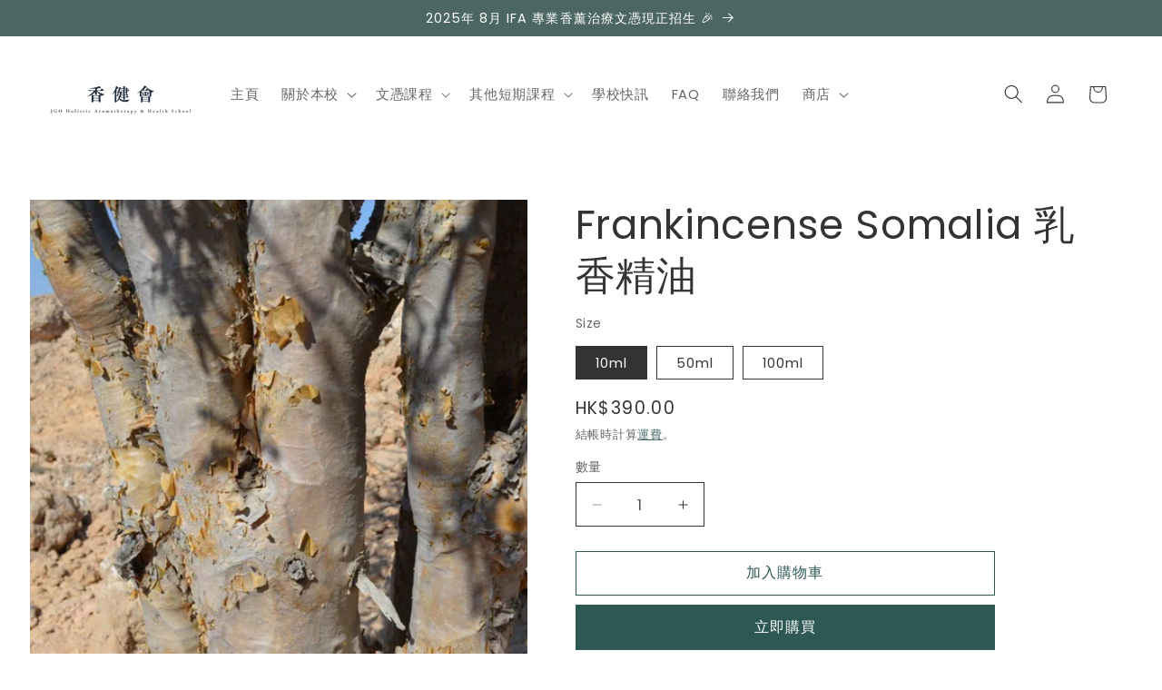

--- FILE ---
content_type: text/javascript
request_url: https://jgo.com.hk/cdn/shopifycloud/portable-wallets/latest/portable-wallets.zh-tw.js
body_size: 70658
content:
import.meta;var Eo=Object.defineProperty,sr=(r,e)=>(e=Symbol[r])?e:Symbol.for("Symbol."+r),ln=r=>{throw TypeError(r)},So=(r,e,t)=>e in r?Eo(r,e,{enumerable:!0,configurable:!0,writable:!0,value:t}):r[e]=t,d=(r,e,t)=>So(r,typeof e!="symbol"?e+"":e,t),cn=(r,e,t)=>e.has(r)||ln("Cannot "+t),S=(r,e,t)=>(cn(r,e,"read from private field"),t?t.call(r):e.get(r)),G=(r,e,t)=>e.has(r)?ln("Cannot add the same private member more than once"):e instanceof WeakSet?e.add(r):e.set(r,t),z=(r,e,t,n)=>(cn(r,e,"write to private field"),n?n.call(r,t):e.set(r,t),t),te=function(r,e){this[0]=r,this[1]=e},Be=(r,e,t)=>{var n=(i,s,l,c)=>{try{var u=t[i](s),h=(s=u.value)instanceof te,g=u.done;Promise.resolve(h?s[0]:s).then(m=>h?n(i==="return"?i:"next",s[1]?{done:m.done,value:m.value}:m,l,c):l({value:m,done:g})).catch(m=>n("throw",m,l,c))}catch(m){c(m)}},a=i=>o[i]=s=>new Promise((l,c)=>n(i,s,l,c)),o={};return t=t.apply(r,e),o[sr("asyncIterator")]=()=>o,a("next"),a("throw"),a("return"),o},re=(r,e,t)=>(e=r[sr("asyncIterator")])?e.call(r):(r=r[sr("iterator")](),e={},t=(n,a)=>(a=r[n])&&(e[n]=o=>new Promise((i,s,l)=>(o=a.call(r,o),l=o.done,Promise.resolve(o.value).then(c=>i({value:c,done:l}),s)))),t("next"),t("return"),e);function Po(){Array.prototype.flatMap||(Array.prototype.flatMap=function(r,e){const t=[];for(let n=0;n<this.length;n++){const a=r.call(e,this[n],n,this);if(Array.isArray(a))for(const o of a)t.push(o);else t.push(a)}return t})}Po();const Io=":host{display:flex;align-items:center;justify-content:center}";class vo extends HTMLElement{constructor(){super(...arguments),d(this,"size","18px"),d(this,"color","gray")}connectedCallback(){var e,t;this.attachShadow({mode:"open"}),this.size=(e=this.getAttribute("size"))!=null?e:this.size,this.color=(t=this.getAttribute("color"))!=null?t:this.color,this.render();const n=document.createElement("style");n.textContent=Io,this.shadowRoot.appendChild(n)}render(){const e=this.shadowRoot,t='\n      width="'.concat(this.size,'"\n      height="').concat(this.size,'"\n      xmlns="http://www.w3.org/2000/svg"\n      aria-hidden="true"\n    ');e.innerHTML="\n      <svg ".concat(t,' viewBox="0 0 20 20" fill="').concat(this.color,'">\n        <path d="M17.1 4.3l-1.4-1.4-5.7 5.7-5.7-5.7-1.4 1.4 5.7 5.7-5.7 5.7 1.4 1.4 5.7-5.7 5.7 5.7 1.4-1.4-5.7-5.7z"/>\n      </svg>\n    ')}}const To="#overlay{position:fixed;width:100%;height:100%;background:#0006;top:0;left:0;z-index:2147483647;animation:modalPop .3s ease-out}#modal{position:fixed;top:20%;left:50%;width:100%;max-width:383px;transform:translate(-50%,-100%);background:#fff;color:#000;border-radius:5px;animation:modalSlideInFromTop .3s forwards}@keyframes modalPop{0%{opacity:0}to{opacity:1}}@keyframes modalSlideInFromTop{0%{transform:translate(-50%,-100%)}to{transform:translate(-50%)}}@keyframes modalSlideInFromBottom{0%{transform:translate(-50%,100%)}to{transform:translate(-50%)}}@media only screen and (max-width: 640px){#modal{top:auto;bottom:0;animation:modalSlideInFromBottom .3s forwards}}#modal footer{padding:0 21px 21px}#modal header{display:flex;justify-content:space-between;padding:21px 21px 16px}#title{font-size:21px;font-weight:600;line-height:25.2px;margin:0;word-wrap:break-word;overflow-wrap:break-word}.capitalize:first-letter{display:inline-block;text-transform:capitalize}#content{text-align:left;padding:0 21px 16px;overflow:auto;max-height:50vh}#modal #content p{margin:0;font-size:14px;line-height:21px}#close-icon,#close-button{cursor:pointer}#close-icon{min-width:24px;background:transparent;padding:0;border:none}#close-button{width:100%;padding:16px 21px;color:#fff;background-color:#1773b0;border:none;border-radius:5px;font-size:14px;line-height:21px;font-family:inherit}#close-button:hover,#close-button:active{background:#136f99}#close-button:active,#close-button:focus{box-shadow:0 0 0 4px #1990c640}";function No(r){return na(r).map(e=>e instanceof Error?e:new aa("[".concat(typeof e,"] ").concat(Ro(e).slice(0,10240))))}function na(r,e=0){return e>=20?[r,"Truncated cause stack"]:r instanceof Error&&r.cause?[r,...na(r.cause,e+1)]:[r]}function Ro(r){var e;if(typeof r=="function")return"".concat(r.name||"anonymous");if(typeof r!="string")try{return(e=JSON.stringify(r))!=null?e:typeof r}catch(t){}return"".concat(r)}var aa=class extends Error{constructor(){super(...arguments),d(this,"name","BugsnagInvalidError")}},oa=/^\s*at .*(\S+:\d+|\(native\))/m,Do=/^(eval@)?(\[native code])?$/;function ko(r){return r.stack?r.stack.match(oa)?Oo(r):Lo(r):[]}function ia(r){if(r.indexOf(":")===-1)return[r];let e=/(.+?)(?::(\d+))?(?::(\d+))?$/.exec(r.replace(/[()]/g,""));return[e[1],e[2]?Number(e[2]):void 0,e[3]?Number(e[3]):void 0]}function Oo(r){return r.stack.split("\n").filter(e=>!!e.match(oa)).map(e=>{let t=e.replace(/^\s+/,"").replace(/^.*?\s+/,""),n=t.match(/ (\(.+\)$)/);t=n?t.replace(n[0],""):t;let a=ia(n?n[1]:t),o=n&&t||void 0,i=["eval","<anonymous>"].indexOf(a[0])>-1?void 0:a[0];return{method:o,file:i,lineNumber:a[1],columnNumber:a[2]}})}function Lo(r){return r.stack.split("\n").filter(e=>!e.match(Do)).map(e=>{if(e.indexOf("@")===-1&&e.indexOf(":")===-1)return{method:e};let t=/((.*".+"[^@]*)?[^@]*)(?:@)/,n=e.match(t),a=n&&n[1]?n[1]:void 0,o=ia(e.replace(t,""));return{method:a,file:o[0],lineNumber:o[1],columnNumber:o[2]}})}var lr="5",xo=class{constructor(r){d(this,"breadcrumbs",[]),d(this,"apiKey"),d(this,"plugins"),d(this,"appId"),d(this,"appType"),d(this,"appVersion"),d(this,"releaseStage"),d(this,"locale"),d(this,"userAgent"),d(this,"metadata"),d(this,"persistedMetadata"),d(this,"onError"),d(this,"onPostErrorListeners",[]),d(this,"endpoints"),d(this,"session");var e,t,n;this.apiKey=r.apiKey,this.appType=r.appType,this.appId=r.appId,this.appVersion=r.appVersion,this.releaseStage=r.releaseStage,this.locale=r.locale,this.userAgent=r.userAgent,this.metadata=r.metadata,this.onError=r.onError,this.persistedMetadata={},this.endpoints=(e=r.endpoints)!=null?e:{notify:"https://error-analytics-production.shopifysvc.com",sessions:"https://error-analytics-sessions-production.shopifysvc.com/observeonly"},this.plugins=(t=r.plugins)!=null?t:[],this.plugins.forEach(a=>a.load(this)),this.leaveBreadcrumb("Bugsnag started",void 0,"state"),((n=r.withSessionTracking)==null||n)&&(this.session={id:this.getRandomUUID(),startedAt:new Date().toISOString(),events:{handled:0,unhandled:0}},this.startSession())}addMetadata(r){for(let e of Object.keys(r))this.persistedMetadata[e]=r[e]}getSessionId(){var r;return(r=this.session)==null?void 0:r.id}leaveBreadcrumb(r,e,t="manual"){this.breadcrumbs.push({name:r,metaData:e,type:t,timestamp:new Date().toISOString()})}notify(r,{errorClass:e,severity:t,severityType:n,handled:a=!0,metadata:o,context:i,groupingHash:s}={}){var l,c;let u=No(r),h={...this.metadata,...this.persistedMetadata,...o},g=this.buildBugsnagEvent(u,{errorClass:e,severityType:n,handled:a,severity:t,metadata:h,context:i,groupingHash:s});if(((c=(l=this.onError)==null?void 0:l.call(this,g,r))==null||c)&&this.releaseStage!=="development"){this.updateAndAppendSessionInformation(g);let m=this.sendToBugsnag(g);return this.onPostErrorListeners.forEach(_=>_(g,r)),m}return Promise.resolve()}addOnPostError(r){this.onPostErrorListeners.push(r)}updateAndAppendSessionInformation(r){this.session&&(r.unhandled?this.session.events.unhandled++:this.session.events.handled++,r.session=this.session)}buildBugsnagEvent(r,{errorClass:e,severity:t="error",severityType:n="handledException",handled:a,metadata:o={},context:i,groupingHash:s}){let l=new Date().toISOString(),{breadcrumbs:c,appId:u,appType:h,appVersion:g,releaseStage:m,locale:_,userAgent:y}=this,A=r.map((C,L)=>({errorClass:L===0&&e!=null?e:C.name,stacktrace:sa(u,C),message:C.message,type:"browserjs"}));return{payloadVersion:lr,exceptions:A,severity:t,severityReason:{type:n},unhandled:!a,app:{id:u,type:h,version:g,releaseStage:m},device:{time:l,locale:_,userAgent:y},breadcrumbs:c,context:i,metaData:o,groupingHash:s}}async startSession(){var r,e;if(this.releaseStage==="development"){console.log("Skipping error logging session tracking in development mode");return}let{apiKey:t}=this,n={notifier:{name:"Bugsnag JavaScript",version:"7.22.2",url:"https://github.com/bugsnag/bugsnag-js"},app:{version:this.appVersion,releaseStage:this.releaseStage,type:this.appType},device:{id:this.appId,locale:this.locale,userAgent:this.userAgent},sessions:[this.session]};try{await fetch(this.endpoints.sessions,{method:"POST",headers:{"Content-Type":"application/json","Bugsnag-Api-Key":t,"Bugsnag-Payload-Version":lr,"Bugsnag-Sent-At":(e=(r=this.session)==null?void 0:r.startedAt)!=null?e:new Date().toISOString()},body:JSON.stringify(n,dn())})}catch(a){console.warn("[bugsnag-light] failed to start session"),console.warn(a)}}async sendToBugsnag(r){let{apiKey:e}=this,t={apiKey:e,notifier:{name:"Bugsnag JavaScript",version:"7.22.2",url:"https://github.com/bugsnag/bugsnag-js"},events:[r]};try{await fetch(this.endpoints.notify,{method:"POST",headers:{"Content-Type":"application/json","Bugsnag-Api-Key":e,"Bugsnag-Payload-Version":lr,"Bugsnag-Sent-At":r.device.time},body:JSON.stringify(t,dn())})}catch(n){console.warn("[bugsnag-light] failed to send an event"),console.warn(n)}}getRandomUUID(){try{return crypto.randomUUID()}catch(r){return"xxxxxxxx-xxxx-4xxx-yxxx-xxxxxxxxxxxx".replace(/[xy]/g,e=>{let t=Math.random()*16|0;return(e==="x"?t:t&3|8).toString(16)})}}};function sa(r,e){let t=ko(e).map(n=>{var a,o,i,s;let l=(a=n.file)==null?void 0:a.includes(r);return{method:(o=n.method)!=null?o:"",file:(i=n.file)!=null?i:"",lineNumber:(s=n.lineNumber)!=null?s:0,columnNumber:n.columnNumber,inProject:l}});if(e instanceof aa){let n=t.findIndex(a=>a.method.endsWith("notify"));n>-1&&(t=t.slice(n+1))}return t}function dn(){let r=new WeakSet;return function(e,t){if(typeof t=="object"&&t!==null){if(r.has(t))return"[Circular]";r.add(t)}return t}}var Mo=class Uh extends Error{constructor(e){super(e),d(this,"reason"),this.name="BreadcrumbsPluginFetchError",Object.setPrototypeOf(this,Uh.prototype)}};function Uo(r,{metadata:e}={}){let t=window.onerror;window.onerror=(n,a,o,i,s)=>{s&&r.notify(s,{severityType:"unhandledException",handled:!1,metadata:e}),typeof t=="function"&&t.apply(window.onerror,[n,a,o,i,s])}}function Bo(r,{metadata:e}={}){window.addEventListener("unhandledrejection",t=>{t.reason&&t.reason instanceof Error&&t.reason.stack&&!(t.reason instanceof Mo)&&r.notify(t.reason,{severityType:"unhandledPromiseRejection",handled:!1,metadata:e})})}function yt(r){try{const e=new RegExp("(^| )".concat(r,"=([^;]+)")).exec(document.cookie);if(e){const t=e[2];try{return decodeURIComponent(t)}catch(n){return t}}return null}catch(e){return null}}const Ar={BRANDED_BUTTON:"shopify-payment-button__button shopify-payment-button__button--branded",UNBRANDED_BUTTON:"shopify-payment-button__button shopify-payment-button__button--unbranded",MORE_PAYMENT_OPTION_BUTTON:"shopify-payment-button__more-options"},$o={DARK:"apple-pay--dark",LIGHT:"apple-pay--light"},Fo=44,zo="_shopify_y",ca=6,Ho="discount_code",Br="https://static-na.payments-amazon.com",$r="".concat(Br,"/checkout.js"),da="https://www.paypal.com",ua="https://pay.google.com",B={CURRENCY_CHANGE:"wallet_currency_change",CAPTCHA_REQUIRED:"wallet_captcha_required",NOT_ENOUGH_STOCK:"wallet_not_enough_stock",DYNAMIC_TAX:"wallet_dynamic_tax",PRICE_INCREASED:"wallet_price_increased",PAYMENT_METHOD_NOT_APPLICABLE:"wallet_payment_method_not_applicable",INVALID_PAYMENT_DEFERRED_PAYMENT_REQUIRED:"wallet_invalid_payment_deferred_payment_required",LOCALIZATION_EXTENSION_FIELD_ERROR:"wallet_localization_extension_field_error",ACCOUNT_INFO_MISMATCH:"wallet_account_info_mismatch",WALLET_PROCESSING_FAILED:"wallet_processing_failed",UNSUPPORTED_APPLE_PAY_PAYMENT_METHOD:"wallet_unsupported_apple_pay_payment_method",UNSUPPORTED_GOOGLE_PAY_PAYMENT_METHOD:"wallet_unsupported_google_pay_payment_method",PAYMENTS_COUNTRY_INVALID:"wallet_payments_country_invalid"},ha="VALIDATION_CUSTOM",pa="portable-wallets",xe={BUTTON:"accelerated-checkout-button",CONTAINER:"accelerated-checkout-button-container"},ma="unknown",ga={name:"buy_it_now",wallet_params:{}};function ya(r){try{return!r.toString().includes("[native code]")}catch(e){return!0}}const cr=new Map,Go={checkDuplicate({errorClass:r,message:e}){if(cr.has(r)){const t=cr.get(r);if(t.has(e))return!0;t.add(e)}else cr.set(r,new Set([e]));return!1},reset(){}};var _t;class ie extends Error{constructor(e,{groupingHash:t,...n}={}){super(e,n),G(this,_t),d(this,"autogenerateHash",!1),d(this,"useHashPrefix",!1),z(this,_t,t)}get groupingHash(){var e;const t=(e=S(this,_t))!=null?e:this.autogenerateHash?Vo(this.message):"";return(this.useHashPrefix?"".concat(this.name,"-").concat(t):t)||void 0}}_t=new WeakMap;function Vo(r){return r.toLowerCase().slice(0,100).replace(/[^a-z0-9\s]/g,"").trim().split(/\s+/).slice(0,5).join("-")}const St="DeveloperError";class ee extends Error{constructor({code:e,message:t},n){const a="An unexpected error happened likely because of customizations made to HTML/JavaScript on this site ".concat(t);super("[".concat(e,"]: ").concat(a),n),d(this,"name",St),d(this,"code"),this.code=e}}const fa="SilencedError";class Z extends Error{constructor(){super(...arguments),d(this,"name",fa)}}class jo extends Error{constructor(){super(...arguments),d(this,"name","MissingConfigError")}}class pe extends ie{constructor(){super(...arguments),d(this,"name","NoResponseError"),d(this,"useHashPrefix",!0),d(this,"autogenerateHash",!0)}}class Pt extends ie{constructor(e,{errorDetails:t}){const n=Pt.generateGraphQLGroupingHash(e,t);super(e,{groupingHash:n}),d(this,"errorDetails"),d(this,"useHashPrefix",!0),this.name="GraphQLResponseError",this.errorDetails=t}static generateGraphQLGroupingHash(e,t){const{operationName:n}=t,a=this.getErrorMessageCategoryFromMessage(e);return n?"".concat(n,"-").concat(a):a}static getErrorMessageCategoryFromMessage(e){const t=[[/Variable \$\w+ of type \w+!? was provided invalid value/i,"graphql-input-validation"],[/Cannot read propert(?:y|ies)(?: .+)? of (?:null|undefined)/i,"null-property-access"],[/(?:null|undefined) is not an object/i,"null-not-object"]];for(const[o,i]of t){const s=e.match(o);if(s){const l=s[1];return l?"".concat(i,"-").concat(l):i}}let n=e;const a=[/^GraphQL response error for \w+:\s*(with status \d+\s*=>\s*|=>\s*)?/i,/^GraphQL\s+Client:\s*/i,/^GraphQL\s+response\s+error\s+for\s+\w+:\s*with\s+status\s+\d+\s*=>\s*/i,/An error occurred while fetching from the API. Review 'graphQLErrors' for details./i];for(const o of a)n=n.replace(o,"");return n=n.slice(0,100),n.toLowerCase().replace(/[^a-z0-9\s]/g,"").trim().split(/\s+/).slice(0,5).join("-")||"unknown-error"}}const ba="IgnoredGraphQLResponseError";class je extends Pt{constructor(e,{reason:t,errorDetails:n}){super(e,{errorDetails:n}),d(this,"reason"),this.name=ba,this.reason=t}}class wa extends ie{constructor(e){const t="[".concat(e,"] completion returned null result");super(t,{groupingHash:"".concat(e,"-expected-completion-null-result")})}}function O(r,e){if(!{}.hasOwnProperty.call(r,e))throw new TypeError("attempted to use private field on non-instance");return r}var Wo=0;function Ae(r){return"__private_"+Wo+++"_"+r}function Zt(r){return Object.entries(r).map(([e,t])=>({key:e,value:{stringValue:String(t)}}))}function qo(r){return Object.entries(r).map(([e,t])=>({key:e,value:_a(t)}))}function _a(r){if(Array.isArray(r))return{arrayValue:{values:r.map(e=>_a(e))}};switch(typeof r){case"boolean":return{boolValue:!!r};case"number":return{doubleValue:Number(r)};case"string":default:return{stringValue:String(r)}}}const Fr=1,Yo=Ko(5,2,12);function Ko(r,e,t){const n=[0];for(let a=0;a<t;a++){const o=Math.floor(r*e**a);n.push(o)}return n}var Pe=Ae("exporter"),X=Ae("attributes"),q=Ae("metrics"),Ie=Ae("logs");class Qo{constructor({exporter:e,attributes:t}){Object.defineProperty(this,Pe,{writable:!0,value:void 0}),Object.defineProperty(this,X,{writable:!0,value:void 0}),Object.defineProperty(this,q,{writable:!0,value:[]}),Object.defineProperty(this,Ie,{writable:!0,value:[]}),O(this,Pe)[Pe]=e,O(this,X)[X]=t!=null?t:{}}addAttributes(e){O(this,X)[X]={...O(this,X)[X],...e}}histogram({name:e,value:t,unit:n,bounds:a,attributes:o,scale:i}){const s=Date.now()*1e6;a?O(this,q)[q].push({name:e,type:"histogram",value:t,unit:n,timeUnixNano:s,attributes:o,bounds:a}):O(this,q)[q].push({name:e,type:"exponential_histogram",value:t,unit:n,timeUnixNano:s,attributes:o,scale:i})}counter({name:e,value:t,unit:n,attributes:a}){const o=Date.now()*1e6;O(this,q)[q].push({name:e,type:"counter",value:t,unit:n,timeUnixNano:o,attributes:a})}gauge({name:e,value:t,unit:n,attributes:a}){const o=Date.now()*1e6;O(this,q)[q].push({name:e,type:"gauge",value:t,unit:n,timeUnixNano:o,attributes:a})}log({body:e,attributes:t}){const n=Date.now()*1e6;O(this,Ie)[Ie].push({timeUnixNano:n,body:e,attributes:t})}async exportMetrics(){const e={};O(this,q)[q].forEach(n=>{switch(n.attributes={...O(this,X)[X],...n.attributes},n.type){case"histogram":Xo(e,n);break;case"exponential_histogram":Jo(e,n);break;case"counter":Zo(e,n);break;case"gauge":ei(e,n);break}});const t=Object.values(e);t.length!==0&&(O(this,q)[q]=[],await O(this,Pe)[Pe].exportMetrics(t))}async exportLogs(){const e=O(this,Ie)[Ie].map(t=>{const n={timeUnixNano:t.timeUnixNano,observedTimeUnixNano:t.timeUnixNano,attributes:qo({...O(this,X)[X],...t.attributes})};return t.body&&(n.body={stringValue:t.body}),n});e.length!==0&&(O(this,Ie)[Ie]=[],await O(this,Pe)[Pe].exportLogs(e))}}function Xo(r,e){var t;const{name:n,value:a,unit:o,timeUnixNano:i,attributes:s}=e,l=(t=e.bounds)!==null&&t!==void 0?t:Yo,c=new Array(l.length+1).fill(0);r[n]||(r[n]={name:n,unit:o||"1",histogram:{aggregationTemporality:Fr,dataPoints:[]}});for(let u=0;u<c.length;u++){const h=l[u];if(h===void 0)c[u]=1;else if(a<=h){c[u]=1;break}}r[n].histogram.dataPoints.push({startTimeUnixNano:i,timeUnixNano:i,count:1,sum:a,min:a,max:a,bucketCounts:c,explicitBounds:l,attributes:Zt(s!=null?s:{})})}function Jo(r,e){const{name:t,value:n,unit:a,timeUnixNano:o,attributes:i,scale:s}=e;r[t]||(r[t]={name:t,unit:a||"1",exponentialHistogram:{aggregationTemporality:Fr,dataPoints:[]}});const l=n<=0?0:n,c=s||3,u=2**c/Math.log(2),h=Math.ceil(Math.log(n)*u)-1,g=n<=0?1:0,m={offset:0,bucketCounts:[]},_={offset:n>0?h:0,bucketCounts:n>0?[1]:[]};r[t].exponentialHistogram.dataPoints.push({attributes:Zt(i!=null?i:{}),startTimeUnixNano:o,timeUnixNano:o,count:1,sum:l,scale:c,zeroCount:g,positive:_,negative:m,min:l,max:l,zeroThreshold:0})}function Zo(r,e){const{name:t,value:n,unit:a,timeUnixNano:o,attributes:i}=e;r[t]||(r[t]={name:t,unit:a||"1",sum:{aggregationTemporality:Fr,isMonotonic:!0,dataPoints:[]}}),r[t].sum.dataPoints.push({startTimeUnixNano:o,timeUnixNano:o,asDouble:n,attributes:Zt(i!=null?i:{})})}function ei(r,e){const{name:t,value:n,unit:a,timeUnixNano:o,attributes:i}=e;r[t]||(r[t]={name:t,unit:a||"1",gauge:{dataPoints:[]}}),r[t].gauge.dataPoints.push({startTimeUnixNano:o,timeUnixNano:o,asDouble:n,attributes:Zt(i!=null?i:{})})}var nt=Ae("url"),ve=Ae("serviceName"),at=Ae("logger"),ot=Ae("fetchFn");class ti{constructor(e,t,n){Object.defineProperty(this,nt,{writable:!0,value:void 0}),Object.defineProperty(this,ve,{writable:!0,value:void 0}),Object.defineProperty(this,at,{writable:!0,value:void 0}),Object.defineProperty(this,ot,{writable:!0,value:void 0}),O(this,nt)[nt]=e.replace(/\/v1\/(logs|metrics|traces)\/?$/,""),O(this,ve)[ve]=t,O(this,at)[at]=n==null?void 0:n.logger,O(this,ot)[ot]=n==null?void 0:n.fetchFn}async exportMetrics(e){const t={resourceMetrics:[{resource:{attributes:[{key:"service.name",value:{stringValue:O(this,ve)[ve]}}]},scopeMetrics:[{scope:{name:"open-telemetry-mini-client",version:"1.1.0",attributes:[]},metrics:e}]}]};await this.exportTo(t,"/v1/metrics")}async exportLogs(e){const t={resourceLogs:[{resource:{attributes:[{key:"service.name",value:{stringValue:O(this,ve)[ve]}}]},scopeLogs:[{scope:{name:"open-telemetry-mini-client",version:"1.1.0",attributes:[]},logRecords:e}]}]};await this.exportTo(t,"/v1/logs")}async exportTo(e,t){var n;const a=await this.exporterFetch()("".concat(O(this,nt)[nt]).concat(t),{method:"POST",keepalive:!0,headers:{"Content-Type":"application/json"},body:JSON.stringify(e)});if((n=O(this,at)[at])===null||n===void 0||n.log({status:a.status}),!a.ok){if(a.status===400){const o=await a.text();throw new ut("Invalid OpenTelemetry Data: ".concat(o))}if(a.status===429||a.status===503){const o=await a.text(),i=a.headers.get("Retry-After"),s=i?{seconds:Number(i)}:void 0;throw new ut("Server did not accept data",{errorData:o,retryAfter:s,body:e})}throw new ut("Server responded with ".concat(a.status))}}exporterFetch(){return O(this,ot)[ot]||fetch}}class ut extends Error{constructor(e,t){super(e),this.metadata=void 0,this.name="OpenTelemetryClientError",this.metadata=t}}const ri="https://otlp-http-production.shopifysvc.com",ni="portable_wallets";var qe;class ai{constructor(e){G(this,qe),z(this,qe,e)}async exportMetrics(e){var t;try{await S(this,qe).exportMetrics(e)}catch(n){if(n instanceof ut){const a=(t=n.metadata)==null?void 0:t.retryAfter;if(a){await new Promise(o=>{setTimeout(()=>{this.exportMetrics(e),o()},a.seconds*1e3)});return}}console.error("Suppressed error while exporting metrics:",n,n instanceof Error?n.cause:void 0)}}async exportLogs(e){var t;try{await S(this,qe).exportLogs(e)}catch(n){if(n instanceof ut){const a=(t=n.metadata)==null?void 0:t.retryAfter;if(a){await new Promise(o=>{setTimeout(()=>{this.exportLogs(e),o()},a.seconds*1e3)});return}}console.error("Suppressed error while exporting logs:",n,n instanceof Error?n.cause:void 0)}}}qe=new WeakMap;const oi=new ti(ri,ni),ii=new ai(oi),P=new Qo({exporter:ii}),si="TelemetryExportError",Aa="LimitedCartQueryError";class li extends Error{constructor(){super(...arguments),d(this,"name",Aa)}}const Ca=["OpenTelemetryClientError",fa,si,ba,St],ci=["Load failed","Failed to fetch","when attempting to fetch resource","GraphQL mutation failed with status 404","Component closed",'"isTrusted":true',...Ca],un=new Map([["TypeError","Illegal constructor"],[Aa,"Limited cart query returned no response"],["AbortError","Fetch is aborted"],["SyntaxError","The string did not match the expected pattern."]]),di=["chrome-lighthouse","meta-externalads","crawler","spider","scraper","facebookexternalhit","bot"];function ui(r){const e=r.exceptions[0];return hi()?"silenced-user-agent":pi(r)?"empty-stack-trace":mi(e)?"spin":gi()?"monkey-patch":bi(r)?"external-error":_i(r)?"developer-error":wi(e.message)?"discarded-message":Ai(r)?"discarded-error-class":Ci(e)?"discarded-class-message":Ei(r)?"unactionable-invalid-error":yi(r)||null}function hi(){const r=navigator.userAgent.toLowerCase();return di.some(e=>r.includes(e))}function pi(r){return r.exceptions[0].stacktrace.length===0}function mi(r){return r.stacktrace.some(e=>{var t;return(t=e.file)==null?void 0:t.includes("spin.dev")})}function gi(){return[HTMLElement,Event,document.createElement].some(ya)}function yi(r){const e=r.exceptions.map(t=>t.stacktrace.filter(n=>!fi(n)));return e.some(t=>{var n;return!((n=t[0])!=null&&n.inProject)})?"external-trigger":e.some(t=>t.filter(n=>n.inProject).every(n=>[da,Br,ua].some(a=>n.file.startsWith(a))))?"wallet-sdk-stack-trace":null}function fi(r){return r.file.includes("native code")||r.file.includes("/cdn/wpm/")}function bi(r){return!r.exceptions[0].stacktrace.some(e=>e.inProject)}function wi(r){return ci.some(e=>r==null?void 0:r.includes(e))}function _i(r){const e=r.exceptions.some(t=>t.errorClass===St);return e&&console.error(r.exceptions[0]),e}function Ai(r){return r.exceptions.some(e=>Ca.includes(e.errorClass))}function Ci(r){const e=r.errorClass,t=r.message;return un.has(e)&&(t==null?void 0:t.includes(un.get(e)))}function Ei(r){return r.exceptions[0].errorClass==="BugsnagInvalidError"&&r.unhandled}var T=(r=>(r.ButtonRender="portable_wallets_button_render",r.Decelerated="portable_wallets_decelerated",r.DeliveryWrongNumberOfLines="portable_wallets_delivery_wrong_number_of_lines",r.InitCompleted="portable_wallets_init_completed",r.InstrumentLoadEligibility="portable_wallets_instrument_load_eligibility",r.InstrumentLoadTime="portable_wallets_instrument_load_time",r.InstrumentLoadTimeFromPageLoad="portable_wallets_instrument_load_time_from_page_load",r.MonorailProduceError="portable_wallets_monorail_produce_error",r.SheetClicked="portable_wallets_sheet_clicked",r.SheetCancelled="portable_wallets_sheet_cancelled",r.SheetFailed="portable_wallets_sheet_failed",r.UpdateFailed="portable_wallets_update_failed",r.PayPalTokenCreationError="portable_wallets_paypal_token_creation_error",r.AuthorizationAttempt="portable_wallets_authorization_attempt",r.AuthorizationComplete="portable_wallets_authorization_complete",r.CartTokenMissing="portable_wallets_cart_token_missing",r.RemovePersonalDataResult="portable_wallets_cart_remove_personal_data_result",r.GooglePayNotEligibleWebview="portable_wallets_google_pay_not_eligible_webview",r.WalletConfigDeveloperError="portable_wallets_wallet_config_developer_error",r.LegacyCartCookie="portable_wallets_legacy_cart_cookie",r.StyleBackwardsCompatibility="portable_wallets_style_backwards_compatibility",r.StyleBackwardsCompatibilityExecutionTime="portable_wallets_style_backwards_compatibility_execution_time",r.StyleBackwardsCompatibilityRules="portable_wallets_style_backwards_compatibility_rules",r.AmazonPayLoadRetries="portable_wallets_amazon_pay_sdk_load_retries",r.DynamicTaxFailed="portable_wallets_dynamic_tax_failed",r.SheetLoaded="portable_wallets_sheet_loaded",r.ErrorTriggered="portable_wallets_error_triggered",r.GooglePayNullCartOnAuthorize="portable_wallets_google_pay_null_cart_on_authorize",r.UnrecoverableCartError="portable_wallets_unrecoverable_cart_error",r.ShopPayPersonalizedIframeLoadTime="portable_wallets_shop_pay_personalized_iframe_load_time",r.ShopPayPersonalizedIframeLoadTimeFromPageLoad="portable_wallets_shop_pay_personalized_iframe_load_time_from_page_load",r.PaymentCompletedAfterAbort="portable_wallets_payment_completed_after_abort",r.WalletSessionAbortError="portable_wallets_wallet_session_abort_error",r.CartPaymentUpdateRetryResult="portable_wallets_cart_payment_update_retry_result",r.ProductFormError="portable_wallets_product_form_error",r))(T||{}),Re=(r=>(r.InstrumentSdkLoaded="portable_wallets_instrument_sdk_loaded",r.InstrumentSdkFailed="portable_wallets_instrument_sdk_failed",r.InstrumentSdkEligible="portable_wallets_instrument_sdk_eligible",r.InstrumentSdkNotEligible="portable_wallets_instrument_sdk_not_eligible",r))(Re||{}),f=(r=>(r.BuyItNow="BuyItNow",r.MoreOptions="MoreOptions",r.ApplePay="ApplePay",r.PayPal="PayPal",r.Venmo="Venmo",r.GooglePay="GooglePay",r.ShopPay="ShopPay",r.MetaPay="FacebookPay",r.BuyWithPrime="BuyWithPrime",r.AmazonPay="AmazonPay",r.Unknown="Unknown",r))(f||{}),x=(r=>(r.InvalidQuantity="InvalidQuantity",r.VariantRequiresSellingPlan="VariantRequiresSellingPlan",r.SellingPlanNotApplicable="SellingPlanNotApplicable",r.MerchandiseIdInvalid="MerchandiseIdInvalid",r.IgnoredResponseError="IgnoredGraphQLResponseError",r.NoResponse="NoResponse",r.InvalidInput="InvalidInput",r.MerchandiseNotApplicable="MerchandiseNotApplicable",r.ProductFormError="ProductFormError",r))(x||{}),v=(r=>(r.CartPage="cart_page",r.CartAjax="cart_ajax",r.ProductPage="product",r.Checkout="checkout",r.Unknown="unknown",r))(v||{}),lt=(r=>(r.CartChange="/cart/change",r.CartUpdate="/cart/update",r.CartAdd="/cart/add",r.CartClear="/cart/clear",r))(lt||{}),Oe=(r=>(r.OneTimePurchase="ONE_TIME_PURCHASE",r.Subscription="SUBSCRIPTION",r))(Oe||{});let er=Si();function Si(){return{shop_id:ma,debug:!1,pageType:v.Unknown,cartPrepare:!1}}function Pi(r){Object.assign(er,r)}function zr(){const{debug:r,...e}=er;return e}function Ii(){return er.debug}function Hr(){return er.pageType}function vi(r,e){const t=r.exceptions[0];if(!t||!t.message||Go.checkDuplicate(t))return!1;const n=Ri(e);Ti(r,n);let a=null;try{a=ui(r)}catch(i){const s=i;console.error(s);const l={errorClass:"UnfilterableError",message:"Could not properly filter error with message: ".concat(s.message),stacktrace:sa(pa,s)};r.exceptions.unshift(l)}Oi(a);const o=a==null;return(o||Ii())&&Li({errorClass:t.errorClass,message:t.message,stacktrace:JSON.stringify(t.stacktrace),filterResult:a,metadata:JSON.stringify(r.metaData)}),o}function Ti(r,e){var t,n,a,o,i;const s=(a=(n=(t=window.ShopifyAnalytics)==null?void 0:t.lib)==null?void 0:n.trekkie)==null?void 0:a.defaultAttributes;r.context=window.location.pathname,r.request||(r.request={}),r.request.url=window.location.href,r.device.orientation=(i=(o=window.screen)==null?void 0:o.orientation)==null?void 0:i.type,Di(r),ki(r),r.groupingHash=Ni(e);const{shop_id:l,...c}=zr();r.metaData={...r.metaData,shop:{shopId:l,...c,...r.metaData.shop},custom:{...r.metaData.custom,customFetch:ya(fetch)},error_source:{shop_id:l},monorail:s},e[0]instanceof Pt&&(r.metaData.graphql={...e[0].errorDetails},e[0]instanceof je&&(r.metaData.graphql.reason=e[0].reason))}function Ni(r){for(const e of r)if("groupingHash"in e&&e.groupingHash)return e.groupingHash.toString()}function Ri(r){const e=[];let t=r;for(;t instanceof Error&&e.length<20;){e.push(t);const n="cause"in t?t.cause:null;if(!n)break;t=n}return e}function Di(r){for(const e of r.exceptions)for(const t of e.stacktrace)[da,Br,ua].some(n=>t.file.startsWith(n))&&(t.inProject=!0)}function ki(r){var e;for(const t of r.exceptions)for(const n of t.stacktrace)(e=n.file)!=null&&e.includes("portable-wallets")&&(n.file=n.file.split("#")[0].split("?")[0])}function Oi(r){P.counter({name:T.ErrorTriggered,value:1,attributes:{filterResult:r||"valid-error"}})}function Li(r){const e=zr();P.log({body:"Bugsnag Error",attributes:{...e,shop_id:e.shop_id,shopId:e.shop_id,...r}})}var ra;const xi={apiKey:"e6b446c1ebe782e2b2fc7eb8ef0dc791",appId:pa,appVersion:"0.1.22",releaseStage:"production",locale:"zh-TW",userAgent:navigator.userAgent,metadata:{user:{id:(ra=yt(zo))!=null?ra:"unknown"},app:{release:"b53bd02e5534b6ac2f19a22f37c0fd6893f121af"}},onError:vi},b=new xo(xi);b.addOnPostError(r=>{b.leaveBreadcrumb("Bugsnag Error Notified",{errorClass:r.exceptions[0].errorClass,message:r.exceptions[0].message},"error")});const Mi={"zh-TW":{instruments_copy:{checkout:{buy_now:"\u7ACB\u5373\u8CFC\u8CB7"}},error_dialogs:{checkout:{title:"\u4EA4\u6613\u5931\u6557",generic_error:"\u7531\u65BC\u6280\u8853\u554F\u984C\uFF0C\u6211\u5011\u76EE\u524D\u7121\u6CD5\u70BA\u60A8\u7D50\u5E33\u3002\u8ACB\u7A0D\u5F85\u5E7E\u5206\u9418\u5F8C\u518D\u8A66\u4E00\u6B21\u3002",button_text:"\u95DC\u9589"},wallet:{title:"%{wallet} \u7121\u6CD5\u4F7F\u7528",generic_error:"%{wallet} \u767C\u751F\u554F\u984C\u3002\u8ACB\u518D\u8A66\u4E00\u6B21\uFF0C\u6216\u6539\u7528\u5176\u4ED6\u4ED8\u6B3E\u65B9\u5F0F\u3002",eligibility_error:"\u7B26\u5408 %{wallet} \u7684\u54C1\u9805\u5DF2\u4E0D\u5728\u60A8\u7684\u8CFC\u7269\u8ECA\u4E2D\u3002"},product:{out_of_stock:"\u6B64\u54C1\u9805\u5DF2\u4E0B\u67B6\u3002"}},more_payment_options:"\u66F4\u591A\u4ED8\u6B3E\u9078\u9805",brand:{apple_pay:"Apple Pay",amazon_pay:"Amazon Pay",shop_pay:"Shop Pay",buy_with_prime:"Buy with Prime",paypal:"PayPal",google_pay:"Google Pay"},buy_with_button_content:"\u7528\xA0%{wallet}\xA0\u8CFC\u8CB7",order_summary:{total:"\u7E3D\u8A08",subtotal:"\u5C0F\u8A08",duties:"\u95DC\u7A05",taxes:"\u9810\u4F30\u7A05\u91D1",shipping:"\u904B\u9001",discount:"\u6298\u6263",shipping_one_time_purchase:"\u904B\u9001 (\u4E00\u6B21\u6027\u8CFC\u8CB7)",shipping_subscription:"\u904B\u9001 (\u8A02\u95B1)",subscriptions:{recurring_total_tooltip_line:"\u4E0D\u5305\u542B\u904B\u8CBB\u3001\u7A05\u91D1\u3001\u95DC\u7A05\u6216\u4EFB\u4F55\u9069\u7528\u7684\u6298\u6263",recurring_totals:"\u6BCF %{interval} %{fixedPrice} \u5143",recurring_totals_with_policies:{one:"\u9996\u7B46\u4ED8\u6B3E\u70BA  %{fixedPrice} \u5143\uFF0C\u4E4B\u5F8C\u6BCF\u9694  %{interval} \u4ED8\u6B3E %{recurringPrice} \u5143",other:"\u9996  %{count} \u7B46\u4ED8\u6B3E\u6BCF\u7B46\u70BA %{fixedPrice} \u5143\uFF0C\u4E4B\u5F8C\u6BCF\u9694  %{interval} \u4ED8\u6B3E %{recurringPrice} \u5143"},recurring_total_intervals:{day:{one:"\u5929",other:"%{count} \u5929"},month:{one:"\u6708",other:"%{count} \u500B\u6708"},week:{one:"\u9031",other:"%{count} \u9031"},year:{one:"\u5E74",other:"%{count} \u5E74"}}}},errors:{missing:{address2:"\u8F38\u5165\u516C\u5BD3\u3001\u5957\u623F\u7B49",phone:"\u8F38\u5165\u96FB\u8A71\u865F\u78BC",first_name:"\u8F38\u5165\u540D\u5B57",email:"\u8ACB\u8F38\u5165\u96FB\u5B50\u90F5\u4EF6\u5730\u5740",last_name:"\u8F38\u5165\u59D3\u6C0F",address1:"\u8F38\u5165\u5730\u5740",city:"\u8F38\u5165\u57CE\u5E02",zone:"\u9078\u53D6\u5DDE/\u7701",postal_code:"\u8F38\u5165\u90F5\u905E\u5340\u865F",shipping_option:"\u9078\u53D6\u904B\u9001\u65B9\u5F0F",country:"\u9078\u53D6\u570B\u5BB6/\u5730\u5340",emirate:"\u8ACB\u8F38\u5165\u5927\u516C\u570B"},invalid:{email:"\u8F38\u5165\u6709\u6548\u7684\u96FB\u5B50\u90F5\u4EF6",country:"\u9078\u53D6\u570B\u5BB6/\u5730\u5340",phone:"\u8ACB\u8F38\u5165\u6709\u6548\u7684\u96FB\u8A71\u865F\u78BC",first_name:"\u8ACB\u8F38\u5165\u6709\u6548\u7684\u540D\u5B57",last_name:"\u8F38\u5165\u6709\u6548\u7684\u59D3\u6C0F",address1:"\u8F38\u5165\u6709\u6548\u7684\u5730\u5740",address2:"\u8F38\u5165\u6709\u6548\u7684\u516C\u5BD3\u3001\u5957\u623F\u7B49\u3002",city:"\u8ACB\u8F38\u5165\u6709\u6548\u7684\u57CE\u5E02",zone:"\u9078\u53D6\u6709\u6548\u7684\u5DDE/\u7701",postal_code:"\u8F38\u5165\u6709\u6548\u7684\u90F5\u905E\u5340\u865F",billing_address:"\u5E33\u55AE\u5730\u5740\u7121\u6548",shipping_address:"\u904B\u9001\u5730\u5740\u7121\u6548",payment_method:"\u7121\u6548\u7684\u4ED8\u6B3E\u65B9\u5F0F",discount:"\u7121\u6548\u7684\u6298\u6263",emirate:"\u8ACB\u8F38\u5165\u6709\u6548\u7684\u5927\u516C\u570B"},emojis:{first_name:"\u540D\u5B57\u4E0D\u5F97\u5305\u542B\u8868\u60C5\u7B26\u865F",last_name:"\u59D3\u6C0F\u4E0D\u5F97\u5305\u542B\u8868\u60C5\u7B26\u865F",city:"\u57CE\u5E02\u4E0D\u5F97\u5305\u542B\u8868\u60C5\u7B26\u865F",address1:"\u5730\u5740\u884C\u4E0D\u5F97\u5305\u542B\u8868\u60C5\u7B26\u865F",address2:"\u5730\u5740\u7B2C\u4E8C\u884C\u4E0D\u5F97\u5305\u542B\u8868\u60C5\u7B26\u865F",postal_code:"\u90F5\u653F/\u90F5\u905E\u5340\u865F\u4E0D\u5F97\u5305\u542B\u8868\u60C5\u7B26\u865F",phone:"\u96FB\u8A71\u865F\u78BC\u4E0D\u5F97\u5305\u542B\u8868\u60C5\u7B26\u865F"},too_long:{address1:"\u5730\u5740\u884C\u904E\u9577",address2:"\u5730\u5740\u7B2C\u4E8C\u884C\u904E\u9577",first_name:"\u540D\u5B57\u904E\u9577",last_name:"\u59D3\u6C0F\u904E\u9577",city:"\u57CE\u5E02\u904E\u9577"},url:{first_name:"\u540D\u5B57\u4E0D\u5F97\u5305\u542B\u7DB2\u5740",last_name:"\u59D3\u6C0F\u4E0D\u5F97\u5305\u542B\u7DB2\u5740"},html_tags:{first_name:"\u540D\u5B57\u4E0D\u5F97\u5305\u542B HTML \u6A19\u7C64",last_name:"\u59D3\u6C0F\u4E0D\u5F97\u5305\u542B HTML \u6A19\u7C64",city:"\u57CE\u5E02\u4E0D\u5F97\u5305\u542B HTML \u6A19\u7C64",address1:"\u5730\u5740\u884C\u4E0D\u5F97\u5305\u542B HTML \u6A19\u7C64",address2:"\u5730\u5740\u7B2C\u4E8C\u884C\u4E0D\u5F97\u5305\u542B HTML \u6A19\u7C64"},currency:{mismatch:"\u7CFB\u7D71\u5DF2\u6839\u64DA\u60A8\u7684\u904B\u9001\u570B\u5BB6/\u5730\u5340\u66F4\u65B0\u60A8\u7684\u8CFC\u7269\u8ECA\u548C\u5E63\u5225\u3002"},address_unserviceable:"%{shopName} \u76EE\u524D\u672A\u63D0\u4F9B\u904B\u9001\u81F3\u6B64\u5730\u5740\u7684\u670D\u52D9\u3002\u8ACB\u4F7F\u7528\u5176\u4ED6\u5730\u5740\u4EE5\u5B8C\u6210\u8CFC\u8CB7\u3002"},subscriptions:{cancellation_policy:"\u53D6\u6D88\u653F\u7B56",policy_not_found:"\u7CFB\u7D71\u627E\u4E0D\u5230\u8A02\u95B1\u653F\u7B56\u3002\u8ACB\u91CD\u65B0\u6574\u7406\u9801\u9762\u6216\u806F\u7D61\u6211\u5011\u4EE5\u77AD\u89E3\u66F4\u591A\u8CC7\u8A0A\u3002"},shipping_methods:{connect_shipping_methods:"%{methodOne} \u53CA %{methodTwo}",choose_delivery_strategy:"\u9078\u64C7\u914D\u9001\u65B9\u5F0F"},shop_promise_delivery:{same_day:"\u7576\u5929\u914D\u9001",next_day:"\u6B21\u65E5\u914D\u9001",two_day:"2 \u5929\u914D\u9001"},action:{view:"\u6AA2\u8996 %{content}"},express_checkout:"\u5FEB\u901F\u7D50\u5E33",delivery_promises:{connect_delivery_promises:"%{promiseOne} \u53CA %{promiseTwo}"},managed_markets:{terms_and_conditions:"\u8A18\u9304\u5546\u5BB6 (Merchant of Record) \u689D\u6B3E\u53CA\u689D\u4EF6",privacy_policy:"\u8A18\u9304\u5546\u5BB6 (Merchant of Record) \u96B1\u79C1\u6B0A\u653F\u7B56",policy_not_found:"\u7CFB\u7D71\u627E\u4E0D\u5230\u653F\u7B56\u3002\u8ACB\u91CD\u65B0\u6574\u7406\u9801\u9762\u6216\u806F\u7D61\u6211\u5011\u4EE5\u77AD\u89E3\u8A73\u60C5"}}};let dr;class hn extends Error{constructor(e,t){const n="i18n: Missing or invalid translation '".concat(e,"' in '").concat(t,"'");super(n)}}class Ui extends Error{constructor(e,t,n){const a="i18n: Missing translation template key '".concat(e,"' for '").concat(t,"' in '").concat(n,"'");super(a)}}class Bi extends Error{constructor(e,t,n){const a="i18n: Invalid pluralization for '".concat(e,"':'").concat(t,"' in '").concat(n,"'");super(a)}}function tr(){return dr==null&&(dr=$i(Mi)),dr}function $i(r){const e=(o,i)=>typeof o!="string"&&i.count!=="undefined",t=(o,i)=>{let s=i===1?"one":"other";return i===0&&typeof o!="string"&&o.zero!=="undefined"&&(s="zero"),s},n=(o,i={})=>{const s=o.match(/%\{.+?\}/g);return s?s.reduce((l,c)=>{const u=c.replace(/%\{(.*)\}/,"$1");return i[u]?l.replace(c,i[u]):(b.notify(new Ui(u,o,a)),l)},o):o},a=Fi();return{locale:a,translate(o,i={}){var s;const l=o.split(".");let c=r[a];try{for(const u of l)switch(typeof c){case"object":c=c[u];break;case"string":case"undefined":throw new hn(o,a)}if(e(c,i)){if(typeof c=="string")throw new Bi(o,c,a);c=c[t(c,i.count)]}if(typeof c!="string")throw new hn(o,a);return n(c,i)}catch(u){return b.notify(u),(s=i.defaultValue)!=null?s:o}}}}function Fi(){return"zh-TW"}function pn(r){const e=document.querySelectorAll("shopify-accelerated-checkout .shopify-payment-button__skeleton, shopify-accelerated-checkout-cart .wallet-cart-button__skeleton"),t=document.getElementById("shopify-buyer-consent");for(let n=0;n<e.length;n++)e[n].remove();t&&t.remove()}function Ea(r){!(r instanceof ErrorEvent)||!(typeof r.message=="string"&&r.message.includes("import.meta"))||!(typeof r.filename=="string"&&r.filename.includes("portable-wallets"))||(window.removeEventListener("error",Ea),window.Shopify.PaymentButton.failedToLoad=r,document.readyState==="loading"?document.addEventListener("DOMContentLoaded",window.Shopify.PaymentButton.init):window.Shopify.PaymentButton.init())}window.addEventListener("error",Ea);const ct=[];function ue(r,e,t){if(window.customElements==null)return b.leaveBreadcrumb("customElements is null on window"),pn(),!1;try{const n=e;return window.customElements.get(r)||(window.customElements.define(r,n),t!=null&&t.isChildCustomElement&&ct.push(r)),!0}catch(n){return b.notify(n),pn(),!1}}function Lt(){const r=new URLSearchParams(window.location.search);return function(e){return!!r.get(e)}}function zi(){var r,e,t,n;const a=(r=window.Shopify)==null?void 0:r.CartType;if(a===v.CartAjax)return v.CartAjax;if(a===v.CartPage)return v.CartPage;const o=(n=(t=(e=window.ShopifyAnalytics)==null?void 0:e.meta)==null?void 0:t.page)==null?void 0:n.pageType;if(o)switch(o.toLowerCase()){case"product":return v.ProductPage;case"cart":return v.CartPage}const i=document.querySelector("#shop-js-analytics");if(i)try{const s=JSON.parse(i.textContent||"{}");if(s.pageType)switch(s.pageType.toLowerCase()){case"product":return v.ProductPage;case"cart":return v.CartPage}}catch(s){console.error("Error parsing JSON script tag:",s)}return v.Unknown}function De(r){return Number(r).toFixed(2)}function Sa(r){return Cr(r==null?void 0:r.id)}function Cr(r){if(r!=null&&r.includes("gid://shopify/Cart/"))return r.replace("gid://shopify/Cart/","").split("?")[0]}function me(){let r;return[new Promise(e=>r=e),r]}function Pa(){return!!document.querySelector('[data-source-attribution="shopify.shop-promise-pdp"]')}function ae(){return new Date().getTime()}function Gr(r){return r.find(e=>e.code===ha&&!!e.message)}function mn(){const r=window.navigator.userAgent,e=r.includes("iPhone OS 26_0"),t=r.includes("Version/26.0"),n=r.includes("iPhone OS");return e||t&&n}function Hi(){var r;return(r=window.scheduler)!=null&&r.yield?window.scheduler.yield():new Promise(e=>{var t;(t=window.scheduler)!=null&&t.postTask?window.scheduler.postTask(e):setTimeout(e,0)})}class Gi extends HTMLElement{constructor(){super(...arguments),d(this,"originalStyle",{position:"",overflow:"",top:""}),d(this,"scrollPosition",0),d(this,"formerFocus",null)}connectedCallback(){this.attachShadow({mode:"open"}),this.formerFocus=document.activeElement;const e=tr();this.render(e);const t=this.shadowRoot,n=t.getElementById("modal");t.querySelectorAll("button").forEach(i=>i.addEventListener("click",this.closeModal.bind(this)));const a=t.getElementById("overlay");a==null||a.addEventListener("click",i=>this.handleOutsideClick(i,n)),document.addEventListener("keydown",this.handleEscapeKey.bind(this));const o=document.createElement("style");o.textContent=To,t.appendChild(o),this.applyScrollLock(),this.trapFocus(n,t),ue("svg-icon",vo)}trapFocus(e,t){if(!e)return;const n=e.querySelectorAll("a[href], button"),a=Array.from(n),o=a[0],i=a[a.length-1];e.addEventListener("keydown",s=>{s.key==="Tab"&&!s.shiftKey&&t.activeElement===i&&(s.preventDefault(),o.focus()),s.key==="Tab"&&s.shiftKey&&t.activeElement===o&&(s.preventDefault(),i.focus())}),o.focus()}handleOutsideClick(e,t){t&&(t.contains(e.target)||this.closeModal())}handleEscapeKey(e){e.key==="Escape"&&this.closeModal()}closeModal(){var e;this.removeScrollLock(),this.remove(),this.formerFocus&&"focus"in(this==null?void 0:this.formerFocus)&&typeof this.formerFocus.focus=="function"&&((e=this.formerFocus)==null||e.focus())}applyScrollLock(){this.originalStyle={position:document.body.style.position,overflow:document.body.style.overflow,top:document.body.style.top},document.body.style.overflow="hidden",mn()&&(this.scrollPosition=window.scrollY,document.body.style.position="fixed",document.body.style.top="-".concat(this.scrollPosition,"px"))}removeScrollLock(){var e,t,n,a,o,i;document.body.style.overflow=(t=(e=this.originalStyle)==null?void 0:e.overflow)!=null?t:"",mn()&&(document.body.style.position=(a=(n=this.originalStyle)==null?void 0:n.position)!=null?a:"",document.body.style.top=(i=(o=this.originalStyle)==null?void 0:o.top)!=null?i:"",window.scrollTo({top:this.scrollPosition,behavior:"instant"}))}render(e){const t=this.getAttribute("title"),n=this.getAttribute("has-close-button"),a=e.translate("error_dialogs.checkout.button_text"),o='\n      <footer>\n        <button type="button" id="close-button" tabindex="0">'.concat(a,"</button>\n      </footer>\n    ");this.shadowRoot.innerHTML='\n      <div id="overlay">\n        <div id="modal" role="dialog" aria-modal="true" aria-labelledby="title">\n          <header>\n            <h2 id="title">\n              <span class="capitalize">'.concat(t,'</span>\n            </h2>\n            <button type="button" id="close-icon" aria-label=').concat(a,' tabindex="0">\n              <svg-icon color="gray"></svg-icon>\n            </button>\n          </header>\n          <div id="content">\n            <p><slot></slot></p>\n          </div>\n          ').concat(n?o:"","\n        </div>\n      </div>\n    ")}}const Vi="@keyframes topLevelModalLoadingSkeleton{50%{opacity:1}75%{opacity:.5}to{opacity:1}}top-level-modal .text-skeleton{display:inline-block;width:100%;height:14px;margin-bottom:7px;animation:topLevelModalLoadingSkeleton 4s ease infinite;animation-delay:-.168s;text-decoration:none!important;background-color:#dedede}top-level-modal .text-skeleton:last-of-type{width:50%}";function rr({type:r="button",label:e=void 0}={}){const t=document.createElement("button");return t.type=r,e&&t.setAttribute("aria-label",e),t}function It(r,e){for(const[t,n]of Object.entries(e))r.setAttribute(t,n)}function ht(r,e){for(const[t,n]of Object.entries(e))r.style.setProperty(t,n)}function Ia(){return"\n    <style>".concat(Vi,'</style>\n    <span class="text-skeleton">&nbsp;</span>\n    <span class="text-skeleton">&nbsp;</span>\n    <span class="text-skeleton">&nbsp;</span>\n    <span class="text-skeleton">&nbsp;</span>\n    <span class="text-skeleton">&nbsp;</span>\n  ')}function ji(){const r=document.querySelector("top-level-modal");r&&"closeModal"in r&&typeof r.closeModal=="function"&&r.closeModal()}function va(r){ji();const e=document.createElement("top-level-modal");return It(e,{"data-testid":"top-level-modal",title:r}),e}function Wi(r,e){r.innerHTML='<div style="text-align: center;">'.concat(e,"</div>")}function vt(r,e){const t=document.createElement("top-level-modal");t.textContent=e,It(t,{"data-testid":"top-level-modal","has-close-button":"true",title:r}),document.body.appendChild(t)}function Vr(r,e,t){const n=va(r);e instanceof Promise?(n.innerHTML=Ia(),e.then(a=>{a&&a!==""?n.innerHTML=a:n.innerHTML=t!=null?t:""}).catch(()=>{n.innerHTML=t!=null?t:""})):n.innerHTML=e,document.body.appendChild(n)}function oe(r,e){vt(e.translate("error_dialogs.wallet.title",{wallet:r}),e.translate("error_dialogs.wallet.generic_error",{wallet:r}))}function Je(r){vt(r.translate("error_dialogs.checkout.title"),r.translate("error_dialogs.checkout.generic_error"))}function Me(r,e){vt(r.translate("error_dialogs.checkout.title"),e)}function Ue(r,e){switch(e){case x.InvalidQuantity:case x.VariantRequiresSellingPlan:case x.SellingPlanNotApplicable:case x.MerchandiseIdInvalid:case x.IgnoredResponseError:case x.NoResponse:case x.ProductFormError:Je(r);break}}function we(r){vt(r.translate("error_dialogs.checkout.title"),r.translate("error_dialogs.product.out_of_stock"))}ue("top-level-modal",Gi);class Tt extends HTMLElement{get buyerCountry(){return this.getAttribute("buyer-country")}get recommendedInstrument(){return this.getAttribute("recommended-instrument")}get buyerCurrency(){const e=this.getAttribute("buyer-currency");if(e==null)throw new Error("WalletElement buyer-currency is null");return e}get accessToken(){return this.getAttribute("access-token")}get disabled(){return this.hasAttribute("disabled")}set disabled(e){e?this.setAttribute("disabled",""):this.removeAttribute("disabled")}get hasSellingPlan(){const e=this.getAttribute("has-selling-plan");return e==="true"||e===""}set hasSellingPlan(e){e?this.setAttribute("has-selling-plan",""):this.removeAttribute("has-selling-plan")}get isShippingRequired(){const e=this.getAttribute("requires-shipping");return e==="true"||e===""}set isShippingRequired(e){e?this.setAttribute("requires-shipping",""):this.removeAttribute("requires-shipping")}get pciEnabled(){return this.hasAttribute("pci-enabled")}}const qi="#more-payment-options-link{cursor:pointer}";function Yi(r,e,t){return(e=Qi(e))in r?Object.defineProperty(r,e,{value:t,enumerable:!0,configurable:!0,writable:!0}):r[e]=t,r}function gn(r,e){var t=Object.keys(r);if(Object.getOwnPropertySymbols){var n=Object.getOwnPropertySymbols(r);e&&(n=n.filter(function(a){return Object.getOwnPropertyDescriptor(r,a).enumerable})),t.push.apply(t,n)}return t}function yn(r){for(var e=1;e<arguments.length;e++){var t=arguments[e]!=null?arguments[e]:{};e%2?gn(Object(t),!0).forEach(function(n){Yi(r,n,t[n])}):Object.getOwnPropertyDescriptors?Object.defineProperties(r,Object.getOwnPropertyDescriptors(t)):gn(Object(t)).forEach(function(n){Object.defineProperty(r,n,Object.getOwnPropertyDescriptor(t,n))})}return r}function Ki(r,e){if(typeof r!="object"||!r)return r;var t=r[Symbol.toPrimitive];if(t!==void 0){var n=t.call(r,e);if(typeof n!="object")return n;throw new TypeError("@@toPrimitive must return a primitive value.")}return(e==="string"?String:Number)(r)}function Qi(r){var e=Ki(r,"string");return typeof e=="symbol"?e:e+""}const Xi="https://monorail-edge.shopifysvc.com",Ji="/v1/produce";function Zi(){if(typeof crypto<"u"&&crypto&&typeof crypto.randomUUID=="function")return crypto.randomUUID();const r=new Array(36);for(let e=0;e<36;e++)r[e]=Math.floor(Math.random()*16);return r[14]=4,r[19]=r[19]&=-5,r[19]=r[19]|=8,r[8]=r[13]=r[18]=r[23]="-",r.map(e=>e.toString(16)).join("")}function es(r,e=!0){return r&&Object.keys(r).length&&e?Object.keys(r).map(t=>({[ts(t)]:r[t]})).reduce((t,n)=>yn(yn({},t),n)):r}function ts(r){return r.split(/(?=[A-Z])/).join("_").toLowerCase()}function rs(r){const e={"Content-Type":"application/json; charset=utf-8","X-Monorail-Edge-Event-Created-At-Ms":(r&&r.eventCreatedAtMs||Date.now()).toString(),"X-Monorail-Edge-Event-Sent-At-Ms":Date.now().toString(),"X-Monorail-Edge-Client-Message-Id":(r&&r.clientMessageId||Zi()).toString()};return r&&r.userAgent&&(e["User-Agent"]=r.userAgent),r&&r.remoteIp&&(e["X-Forwarded-For"]=r.remoteIp),r&&r.deviceInstallId&&(e["X-Monorail-Edge-Device-Install-Id"]=r.deviceInstallId),r&&r.client&&(e["X-Monorail-Edge-Client"]=r.client),r&&r.clientOs&&(e["X-Monorail-Edge-Client-OS"]=r.clientOs),e}async function ns({endpoint:r,event:e,keepalive:t}){var n,a,o,i,s;const l=e.metadata?{clientMessageId:(n=e.metadata)===null||n===void 0?void 0:n.clientMessageId,eventCreatedAtMs:(a=e.metadata)===null||a===void 0?void 0:a.eventCreatedAtMs,consent:(o=e.metadata)===null||o===void 0?void 0:o.consent,consent_provider:(i=e.metadata)===null||i===void 0?void 0:i.consent_provider,consent_version:(s=e.metadata)===null||s===void 0?void 0:s.consent_version}:void 0;return fetch(r!=null?r:Xi+Ji,{method:"post",headers:rs(e.metadata),body:JSON.stringify({schema_id:e.schemaId,payload:e.payload,metadata:l&&es(l,!0)}),keepalive:t})}const as="2.1",os="3",ur={NO_VALUE:"",ACCEPTED:"1",DECLINED:"0"},K={PREFERENCES:"p",ANALYTICS:"a",MARKETING:"m",SALE_OF_DATA:"t"},he={MARKETING:"m",ANALYTICS:"a",PREFERENCES:"p",SALE_OF_DATA:"s"};function Er(r){try{return decodeURIComponent(r)}catch(e){return""}}const is=()=>typeof __CtaTestEnv__>"u"?!1:__CtaTestEnv__==="true",ss="_tracking_consent";function ls(){try{return document.cookie}catch(r){return!1}}function Ta(r,e=!1){const t=ls()?document.cookie.split("; "):[];for(let n=0;n<t.length;n++){const[a,o]=t[n].split("=");if(r===Er(a))return Er(o)}if(e&&r==="_tracking_consent"&&!window.localStorage.getItem("tracking_consent_fetched"))return is()?void 0:(console.debug("_tracking_consent missing"),cs(),window.localStorage.setItem("tracking_consent_fetched","true"),Ta(r,!1))}function cs(r="/"){const e=new XMLHttpRequest;e.open("HEAD",r,!1),e.withCredentials=!0,e.send()}function ds(){return Ta(ss)}const us="_cmp";function hs(){try{var r;const[e]=(r=performance)===null||r===void 0?void 0:r.getEntriesByType("navigation"),t=e==null?void 0:e.serverTiming.find(a=>a.name===us);let n=t==null?void 0:t.description;if(!n)return;try{n=decodeURIComponent(n)}catch(a){}return n}catch(e){return}}const ps="_cs";function ms(){return new URLSearchParams(window.location.search).get(ps)||void 0}function gs(){var r,e;const t=(r=window.Shopify)===null||r===void 0||(e=r.customerPrivacy)===null||e===void 0?void 0:e.cachedConsent;return t?Er(t):void 0}function ys(){const r=gs()||ms()||ds()||hs();if(r!==void 0)return fs(r)}function fs(r){if(r.slice(0,1)=="%")try{r=decodeURIComponent(r)}catch(t){}const e=r.slice(0,1);if(e=="{")return bs(r);if(e=="3")return ws(r)}function bs(r){var e;let t;try{t=JSON.parse(r)}catch(n){return}if(t.v===as&&(e=t.con)!==null&&e!==void 0&&e.CMP)return t}function ws(r){const e=r.slice(1).split("_"),[t,n,a,o,i]=e;let s;try{s=e[5]?JSON.parse(e.slice(5).join("_")):void 0}catch(h){}let l;if(i){const h=i.replace(/\*/g,"/").replace(/-/g,"+"),g=Array.from(atob(h)).map(m=>m.charCodeAt(0).toString(16).padStart(2,"0")).join("");l=[8,13,18,23].reduce((m,_)=>m.slice(0,_)+"-"+m.slice(_),g)}function c(h){const g=t.split(".")[0];return g.includes(h.toLowerCase())?ur.DECLINED:g.includes(h.toUpperCase())?ur.ACCEPTED:ur.NO_VALUE}function u(h){return t.includes(h.replace("t","s").toUpperCase())}return{v:os,con:{CMP:{[he.ANALYTICS]:c(he.ANALYTICS),[he.PREFERENCES]:c(he.PREFERENCES),[he.MARKETING]:c(he.MARKETING),[he.SALE_OF_DATA]:c(he.SALE_OF_DATA)}},region:n||"",cus:s,purposes:{[K.ANALYTICS]:u(K.ANALYTICS),[K.PREFERENCES]:u(K.PREFERENCES),[K.MARKETING]:u(K.MARKETING),[K.SALE_OF_DATA]:u(K.SALE_OF_DATA)},sale_of_data_region:o=="t",display_banner:a=="t",consent_id:l}}function nr(r){const e=ys();if(!e||!e.purposes)return!0;const t=e.purposes[r];return typeof t=="boolean"?t:!0}function _s(){return nr(K.PREFERENCES)}function As(){return nr(K.ANALYTICS)}function Cs(){return nr(K.MARKETING)}function Es(){return nr(K.SALE_OF_DATA)}function Ss(){return As()}function Ps(){return _s()}function Is(){return Cs()}function vs(){return Es()}function Ts(){return Is()}function Ns(){return Ss()}function Rs(){return Ps()}function Ds(){return vs()}function ks(){const r=[];return Ns()&&r.push("analytics"),Ts()&&r.push("marketing"),Ds()&&r.push("sale_of_data"),Rs()&&r.push("preferences"),r}function Os(r,e){switch(e){case"v1":{const t=ks();return{...r,metadata:{...r==null?void 0:r.metadata,consent:t,consent_provider:"consent-tracking-api",consent_version:e}}}default:throw new jr(e)}}class jr extends Error{constructor(e){super("Version ".concat(e," is not supported by the consent-tracking-api provider")),this.name="MonorailConsentTrackingApiProviderVersionError",Object.setPrototypeOf(this,jr.prototype)}}const Ls=["Chrome-Lighthouse","Googlebot"];function xs(){const r=navigator.userAgent;return Ls.some(e=>r.includes(e))}async function Ms(r){if(xs())return;const e=Os(r,"v1");let t;try{t=await ns({event:e})}catch(n){}if(!(t!=null&&t.ok))try{P.counter({name:T.MonorailProduceError,value:1,attributes:{schemaId:e.schemaId}})}catch(n){}}const hr="shopify_wallet_checkout_track/6.3";async function V(r){var e,t,n,a,o,i,s;const l=await Us();if(!l)return;const c={schemaId:hr,payload:{app_name:"storefront",page_type:zi(),checkout_one:!0,event:r.event,event_subtype:r.eventSubtype,checkout_token:r.checkoutToken,instrument_id:r.instrumentId,ttl:r.ttl,error_reason:r.errorReason,uniq_token:(e=l==null?void 0:l.uniqToken)!=null?e:"",visit_token:(t=l==null?void 0:l.visitToken)!=null?t:"",micro_session_id:(n=l==null?void 0:l.microSessionId)!=null?n:"",micro_session_count:(a=l==null?void 0:l.microSessionCount)!=null?a:0,shop_id:(o=l==null?void 0:l.shopId)!=null?o:0,theme_id:l==null?void 0:l.themeId,theme_city_hash:(i=l==null?void 0:l.themeCityHash)!=null?i:"",content_language:(s=l==null?void 0:l.contentLanguage)!=null?s:"",referer:l==null?void 0:l.referer}};b.leaveBreadcrumb("monorail event produced to ".concat(hr),{schemaId:hr,payload:r});try{await Ms(c)}catch(u){b.notify(new Bs("Failed to send monorail event: ".concat(u),{cause:u}),{metadata:{request:{monorail:{payload:JSON.stringify(c)}}}})}}async function Us(){var r,e,t,n,a;return(e=(r=window==null?void 0:window.ShopifyAnalytics)==null?void 0:r.lib)!=null&&e.trekkie||await new Promise(o=>{const i=setInterval(()=>{var l,c;(c=(l=window==null?void 0:window.ShopifyAnalytics)==null?void 0:l.lib)!=null&&c.trekkie&&(clearInterval(i),o())},100),s=setTimeout(()=>{clearInterval(i),clearTimeout(s),o()},7e3)}),(a=(n=(t=window.ShopifyAnalytics)==null?void 0:t.lib)==null?void 0:n.trekkie)==null?void 0:a.defaultAttributes}class Bs extends Error{constructor(){super(...arguments),d(this,"name","MonorailError")}}var H=(r=>(r.CartInitCalled="portable_wallets_cart_init_called",r.ClickSheetCancelled="portable_wallets_instrument_click_sheet_cancelled",r.ClickSheetFailed="portable_wallets_instrument_click_sheet_failure",r.ClickSheetSuccess="portable_wallets_instrument_click_sheet_success",r.SheetFailed="portable_wallets_instrument_sheet_failed",r.AuthorizationAttempt="portable_wallets_authorization_attempt",r.AuthorizationComplete="portable_wallets_authorization_complete",r.InitCalled="portable_wallets_init_called",r.InitFailed="portable_wallets_init_failed",r.InitSuccess="portable_wallets_init_success",r.UpdateFailed="portable_wallets_instrument_update_failed",r.InstrumentLoaded="portable_wallets_instrument_loaded",r.InstrumentLoadFailed="portable_wallets_instrument_load_failed",r.FirstVisible="portable_wallets_first_visible",r.FirstVisibleNotAvailable="portable_wallets_first_visible_not_available",r.SheetLoaded="portable_wallets_sheet_loaded",r.ShopPayButtonInView="portable_wallets_shop_pay_button_in_view",r))(H||{});const fn={[v.Checkout]:"bwp_checkout_widget_click",[v.CartAjax]:"bwp_cart_widget_click",[v.CartPage]:"bwp_cart_widget_click",[v.ProductPage]:"bwp_widget_click",[v.Unknown]:"bwp_widget_click"};function $s({apiClientId:r,skus:e,pageType:t}){var n;if(!((n=window.Shopify)!=null&&n.analytics))return;const a=t&&fn[t]||"bwp_widget_click";a===fn[v.Checkout]&&window.Shopify.analytics.publish("shopify:app:pixels:load:".concat(r),{},{sendTo:"PIXEL-LOADER"}),e&&window.Shopify.analytics.publish(a,{skus:e},{sendTo:r})}const ke="d6d12da0",Fs="ce346acf",bn=new Set;let wn=!1;const de={register:r=>{wn||(wn=!0,r.forEach(e=>bn.add(e)))},enabled:r=>bn.has(r),reset:()=>{}};function k(r){return{pageType:Hr(),cartPrepare:de.enabled(ke),...r}}function zs(){const r=Hr()===v.CartPage?H.CartInitCalled:H.InitCalled;V({event:r})}function Hs(r){var e,t;const n=r?"Failed":"Success",a=r&&ll(r)?"[".concat(r.name,"]: ").concat(r.code):void 0,o=H["Init".concat(n)];V({event:o,eventSubtype:a}),P.counter({name:T.InitCompleted,value:1,attributes:k({result:n.toLowerCase(),eventType:a,recoveredFailure:!!((t=(e=window.Shopify)==null?void 0:e.PaymentButton)!=null&&t.failedToLoad)})})}function Gs({instrumentOrComponentName:r,result:e,measurement:t}){V({event:e==="success"?H.InstrumentLoaded:H.InstrumentLoadFailed,instrumentId:r,ttl:t}),t!=null&&(P.histogram({name:T.InstrumentLoadTime,value:t,attributes:k({instrument:r,result:e}),unit:"ms"}),P.histogram({name:T.InstrumentLoadTimeFromPageLoad,value:window.performance.now(),attributes:k({instrument:r,result:e}),unit:"ms"}))}function Vs({instrument:r,measurement:e,result:t}){const n=t==="success"?Re.InstrumentSdkLoaded:Re.InstrumentSdkFailed;V({event:n,instrumentId:r,ttl:e,errorReason:t==="success"?void 0:t}),e!=null&&P.histogram({name:Re.InstrumentSdkLoaded,value:e,attributes:k({instrument:r,result:t}),unit:"ms"})}function js({instrument:r,result:e,reason:t}){const n=e==="success"?Re.InstrumentSdkEligible:Re.InstrumentSdkNotEligible;V({event:n,instrumentId:r}),P.counter({name:Re.InstrumentSdkEligible,value:1,attributes:k({instrument:r,reason:t,result:e})})}function Ws({instrument:r,result:e,reason:t}){P.counter({name:T.InstrumentLoadEligibility,value:1,attributes:k({instrument:r,result:e,reason:t})})}function qs(r){P.counter({name:T.ButtonRender,value:1,attributes:k({result:"success",instrument:r})})}function Ys(r){P.counter({name:T.ButtonRender,value:1,attributes:k({result:"failed",instrument:r})})}function Ks({instrument:r,result:e,webPixelMetaData:t,reason:n}){V({event:e==="success"?H.ClickSheetSuccess:H.ClickSheetFailed,instrumentId:r}),P.counter({name:T.SheetClicked,value:1,attributes:k({instrument:r,result:e,...n&&{reason:n}})}),r===f.BuyWithPrime&&t&&$s(t)}function Qs({instrument:r,request:e,error:t}){V({event:"".concat(H.UpdateFailed,"-").concat(e),instrumentId:r}),t&&p.log({body:"Update failed with error",attributes:{instrument:r,request:e,error:String(t)}}),P.counter({name:T.UpdateFailed,value:1,attributes:k({instrument:r,request:e})})}function Xs({errorCode:r}){P.counter({name:T.PayPalTokenCreationError,value:1,attributes:k({errorCode:r})})}function Js(r){V({event:H.ClickSheetCancelled,instrumentId:r}),P.counter({name:T.SheetCancelled,value:1,attributes:k({instrument:r})})}function Zs(r,e){V({event:H.SheetFailed,instrumentId:r,errorReason:e==null?void 0:e.message}),P.counter({name:T.SheetFailed,value:1,attributes:k({instrument:r})})}function el(r){V({event:H.AuthorizationAttempt,instrumentId:r}),P.counter({name:T.AuthorizationAttempt,value:1,attributes:k({instrument:r})})}function tl({instrument:r,measurement:e,result:t}){V({event:H.AuthorizationComplete,eventSubtype:t,ttl:e,instrumentId:r}),e!=null&&P.histogram({name:T.AuthorizationComplete,value:e,attributes:k({instrument:r,result:t}),unit:"ms"})}function rl({instrument:r,reason:e}){P.counter({name:T.Decelerated,value:1,attributes:k({instrument:r,reason:e})}),p.log({body:"Checkout decelerate",attributes:{instrument:r,reason:e}}),p.flushTelemetry()}function nl({reason:r}){P.counter({name:T.CartTokenMissing,value:1,attributes:{reason:r}})}function al({success:r}){P.counter({name:T.RemovePersonalDataResult,value:1,attributes:k({success:r})})}function ol(){P.counter({name:T.WalletConfigDeveloperError,value:1})}function il(){P.counter({name:T.LegacyCartCookie,value:1})}function sl(){window.setInterval(()=>{Na()},1e3)}function ll(r){return(r==null?void 0:r.name)===St}function Na(){P.exportMetrics(),P.exportLogs()}function cl(r){const{body:e,attributes:t}=r,n=zr();P.log({body:e,attributes:{...n,shopId:n.shop_id,...t}})}function dl({usedBackwardsCompatibility:r}){P.counter({name:T.StyleBackwardsCompatibility,value:1,attributes:{usedBackwardsCompatibility:r}})}function ul({measurement:r,pageType:e,stylesWritten:t}){P.histogram({name:T.StyleBackwardsCompatibilityExecutionTime,value:r,attributes:k({pageType:e,stylesWritten:t}),unit:"ms"})}function hl({rule:r,count:e,pageType:t}){P.counter({name:T.StyleBackwardsCompatibilityRules,value:e,attributes:k({rule:r,pageType:t})})}function pl({retries:r}){P.counter({name:T.AmazonPayLoadRetries,value:1,attributes:{retries:r}})}function ml({instrument:r}){P.counter({name:T.DynamicTaxFailed,value:1,attributes:k({instrument:r})}),p.log({body:"Dynamic tax failed",attributes:{instrument:r}})}function gl({instrument:r,measurement:e}){P.histogram({name:T.SheetLoaded,value:e,attributes:k({instrument:r}),unit:"ms"})}function yl({instrument:r,errorName:e}){P.counter({name:T.UnrecoverableCartError,value:1,attributes:k({instrument:r,errorName:e})}),p.log({body:"Unrecoverable error detected",attributes:{instrument:r,errorName:e}})}function fl({instrument:r,error:e}){P.counter({name:T.PaymentCompletedAfterAbort,value:1,attributes:k({instrument:r,error:e})})}function bl(){P.counter({name:T.GooglePayNullCartOnAuthorize,value:1,attributes:k({instrument:f.GooglePay})})}function wl({instrument:r,errorName:e,methodName:t}){P.counter({name:T.WalletSessionAbortError,value:1,attributes:k({instrument:r,errorName:e,methodName:t})}),p.log({body:"Wallet session abort error: ".concat(e),attributes:{instrument:r,methodName:t}})}function _l({instrument:r,retryCount:e,retryDuration:t,success:n,totalAmountChange:a,...o}){P.histogram({name:T.CartPaymentUpdateRetryResult,value:t,attributes:k({instrument:r,retryCount:e,success:n,totalAmountChange:a}),unit:"ms"}),p.log({body:"Cart payment update retry completed",attributes:{instrument:r,retryCount:e,retryDuration:t,success:n,totalAmountChange:a,...o}})}function Al({reason:r}){P.counter({name:T.ProductFormError,value:1,attributes:k({reason:r})})}function Cl({instrument:r}){p.log({body:"Cart payment update timed out",attributes:{instrument:r}})}function El({instrument:r}){p.log({body:"DELIVERY_WRONG_NUMBER_OF_LINES error detected and filtered out",attributes:{instrument:r}}),P.counter({name:T.DeliveryWrongNumberOfLines,value:1,attributes:k({instrument:r})})}const p={initStarted:I(zs),initCompleted:I(Hs),instrumentLoaded:I(Gs),instrumentLoadEligibility:I(Ws),instrumentSDKLoaded:I(Vs),instrumentSDKEligible:I(js),renderSucceeded:I(qs),renderFailed:I(Ys),sheetClicked:I(Ks),sheetCancelled:I(Js),sheetFailed:I(Zs),updateFailed:I(Qs),authorizationAttempt:I(el),authorizationComplete:I(tl),startExporter:I(sl),decelerated:I(rl),cartTokenMissing:I(nl),removePersonalDataResult:I(al),walletConfigDeveloperError:I(ol),legacyCartCookie:I(il),flushTelemetry:I(Na),styleBackwardsCompatibility:I(dl),styleBackwardsCompatibilityExecutionTime:I(ul),styleBackwardsCompatibilityRules:I(hl),amazonPaySDKLoadRetries:I(pl),dynamicTaxFailed:I(ml),sheetLoaded:I(gl),unrecoverableCartError:I(yl),paymentCompletedAfterAbort:I(fl),googlePayNullCartOnAuthorize:I(bl),log:I(cl,{logErrors:!1}),paypalTokenCreationError:I(Xs),walletSessionAbortError:I(wl),cartPaymentUpdateRetryResult:I(_l),productFormError:I(Al),updateCartPaymentTimeout:I(Cl),deliveryWrongNumberOfLines:I(El)};function I(r,{logErrors:e=!0}={}){return(...t)=>{try{r(...t)}catch(n){e&&p.log({body:"Error calling telemetry function",attributes:{error:"".concat(n)}})}}}function Sl(r){const e=t=>{t.persisted&&(r(),window.removeEventListener("pageshow",e))};window.addEventListener("pageshow",e)}function Ra({type:r,form:e}){if(!e)return[];const t=document.querySelectorAll('[name^="'.concat(r,'"][form^="').concat(CSS.escape(e.getAttribute("id")||""),'"]')),n=e.querySelectorAll('[name^="'.concat(r,'"]')),a=Array.from(t).concat(Array.from(n)),o={};return a.forEach(i=>{const s=Pl(i),l=Il(i);s&&typeof l<"u"&&l.trim()!==""&&(o[s]=l)}),Object.entries(o!=null?o:{}).map(([i,s])=>({key:i,value:s}))}function ar({page:r,element:e}){const t=r==="product"?'[data-shopify="payment-button"]':'[data-shopify="dynamic-checkout-cart"]',n=_n(e,t)||document.querySelector(t);return _n(n,"form")}const it=Element.prototype;function _n(r,e){if(it.matches=it.matches||it.webkitMatchesSelector||it.msMatchesSelector||it.mozMatchesSelector,!r||r.matches(e))return r;let t=r;for(;t&&t!==document.body;)if(t=t.parentElement,t&&t.matches(e))return t;return null}function Pl(r){const e=r.getAttribute("name");if(e===null)return null;const t=e.indexOf("["),n=e.lastIndexOf("]");return t===-1||n===-1?null:e.substring(t+1,n)}function Il(r){if(!(["radio","checkbox"].includes(r.type)&&!r.checked))try{return r.value===""||typeof r.value>"u"?void 0:r.value}catch(e){return}}function Wr(r){const e=ar({page:"product",element:r});return Da(e)}function Da(r){var e;const t=r==null?void 0:r.elements;if(!t)return b.leaveBreadcrumb("[ProductForm] No form elements found"),p.productFormError({reason:"missing_form_elements"}),p.log({body:"Product form error: missing form elements",attributes:{}}),null;const n=xt(t,"id");if(!n||isNaN(Number(n))||Number(n)<=0)return b.leaveBreadcrumb("[ProductForm] Invalid variant ID found",{variantId:n}),p.productFormError({reason:"invalid_variant_id"}),p.log({body:"Product form error: invalid variant ID",attributes:{variantId:n!=null?n:"null"}}),null;const a=Number((e=xt(t,"quantity"))!=null?e:"1"),o="gid://shopify/ProductVariant/".concat(n),i=Tl(t),s=Ra({type:"properties",form:r});return{variantId:n,quantity:a,merchandiseId:o,sellingPlanId:i,lineItemProperties:s}}function vl(r){const e=r==null?void 0:r.elements;return e?!!xt(e,"selling_plan"):!1}function xt(r,e){var t,n;let a=r.namedItem(e);if(a instanceof HTMLSelectElement)try{return(t=a.value)!=null?t:null}catch(o){return null}if(a&&"length"in a&&(a=a.item(0)),a instanceof HTMLInputElement||a instanceof HTMLSelectElement)try{return(n=a.value)!=null?n:null}catch(o){return null}return null}function Tl(r){const e=xt(r,"selling_plan");if(!(!e||e==="undefined"))return"gid://shopify/SellingPlan/".concat(e)}class Nl{constructor(e,t,n){this.element=e,this.apiClient=t,this.instrumentName=n}async getInitialCart(e){const t=Wr(this.element);if(!t)throw new ka("[".concat(this.instrumentName,"] unable to find product form"),{groupingHash:"unable-to-find-product-form"});const n=yt(Ho),{data:a,errors:o,abortReason:i,decelerationReason:s}=await this.apiClient.createCart({...t,discountCodes:n?[n]:[],instrumentName:e});return{cart:a,errors:o,abortReason:i,decelerationReason:s}}}class ka extends ie{constructor(){super(...arguments),d(this,"name","ProductFormError"),d(this,"useHashPrefix",!0)}}const Rl={firstName:"firstName",lastName:"lastName",address1:"address1",address2:"address2",city:"city",province:"province",postalCode:"zip",phoneNumber:"phone",companyName:"company",country:"country"},Sr=["firstName","lastName","address1","address2","city","province","postalCode","phoneNumber","companyName","country"];function Ot(r,e){return"".concat(r,".").concat(Rl[e])}function $e(r,e){const t={};for(const n of Sr)t[n]=[{code:e,field:Ot(r,n)}];return t}function Oa(r){return{required:$e(r,"ADDRESS_FIELD_IS_REQUIRED"),invalid:{...$e(r,"ADDRESS_FIELD_DOES_NOT_MATCH_EXPECTED_PATTERN"),postalCode:[{code:"ADDRESS_FIELD_DOES_NOT_MATCH_EXPECTED_PATTERN",field:Ot(r,"postalCode")},{code:"INVALID_ZIP_CODE_FOR_COUNTRY",field:Ot(r,"postalCode")},{code:"INVALID_ZIP_CODE_FOR_PROVINCE",field:Ot(r,"postalCode")}]},emojis:$e(r,"ADDRESS_FIELD_CONTAINS_EMOJIS"),tooLong:$e(r,"ADDRESS_FIELD_IS_TOO_LONG"),htmlTags:$e(r,"ADDRESS_FIELD_CONTAINS_HTML_TAGS"),containsUrl:$e(r,"ADDRESS_FIELD_CONTAINS_URL")}}const Dl={firstName:"DELIVERY_FIRST_NAME_REQUIRED",lastName:"DELIVERY_LAST_NAME_REQUIRED",address1:"DELIVERY_ADDRESS1_REQUIRED",address2:"DELIVERY_ADDRESS2_REQUIRED",city:"DELIVERY_CITY_REQUIRED",province:"DELIVERY_ZONE_REQUIRED_FOR_COUNTRY",postalCode:"DELIVERY_POSTAL_CODE_REQUIRED",phoneNumber:"DELIVERY_PHONE_NUMBER_REQUIRED",companyName:"DELIVERY_COMPANY_REQUIRED",country:"DELIVERY_COUNTRY_REQUIRED"},kl={firstName:"DELIVERY_FIRST_NAME_INVALID",lastName:"DELIVERY_LAST_NAME_INVALID",address1:"DELIVERY_ADDRESS1_INVALID",address2:"DELIVERY_ADDRESS2_INVALID",city:"DELIVERY_CITY_INVALID",province:"DELIVERY_ZONE_NOT_FOUND",postalCode:"DELIVERY_POSTAL_CODE_INVALID",phoneNumber:"DELIVERY_PHONE_NUMBER_INVALID",companyName:"DELIVERY_COMPANY_INVALID",country:"DELIVERY_COUNTRY_INVALID"};function Ol(){const r=Oa("deliveryAddress");for(const e of Sr)r.required[e]=[{code:Dl[e]},...r.required[e]];for(const e of Sr){const t=kl[e];t&&(r.invalid[e]=[{code:t},...r.invalid[e]])}return r.invalid.country=[...r.invalid.country,{code:"Variable $buyerIdentity of type CartBuyerIdentityInput! was provided invalid value for countryCode"},{code:"INVALID",field:"deliveryAddress.country"}],r.invalid.postalCode=[...r.invalid.postalCode,{code:"DELIVERY_INVALID_POSTAL_CODE_FOR_COUNTRY"},{code:"DELIVERY_INVALID_POSTAL_CODE_FOR_ZONE"}],r.invalid.phoneNumber=[...r.invalid.phoneNumber,{code:"INVALID",field:"buyerIdentity.phone"}],r}const w=Ol();function Ll(){const r=Oa("billingAddress");return{...r,invalid:{...r.invalid,generic:[{code:"INVALID_PAYMENT",field:"billingAddress"},{code:"ADDRESS_FIELD_IS_REQUIRED",field:"billingAddress"},{code:"UNSPECIFIED_ADDRESS_ERROR",field:"billingAddress"}]}}}const E=Ll(),ft={invalid:[{code:"INVALID",field:"buyerIdentity.email"}],required:[{code:"BUYER_IDENTITY_EMAIL_REQUIRED"}]},La=[{code:"INVALID_DELIVERY_OPTION"},{code:"INVALID_DELIVERY_GROUP"},{code:"DELIVERY_DETAIL_CHANGED"},{code:"DELIVERY_NO_DELIVERY_AVAILABLE"},{code:"NO_DELIVERY_GROUP_SELECTED"}],qr=[{code:"INVALID_PAYMENT",field:"amount"},{code:"INVALID_PAYMENT",field:"payment.amount"},{code:"INVALID_PAYMENT",field:"payment"}],Yr=[{code:"TAXES_DELIVERY_GROUP_ID_NOT_FOUND"},{code:"INVALID_TAX_LINES"},{code:"TAXES_LINE_ID_NOT_FOUND"},{code:"TAXES_MUST_BE_DEFINED"},{code:"PAYMENTS_UNACCEPTABLE_PAYMENT_AMOUNT"}],Kr=[{code:"MERCHANDISE_OUT_OF_STOCK"},{code:"MERCHANDISE_PRODUCT_NOT_PUBLISHED"}],xa=[{code:"MERCHANDISE_NOT_APPLICABLE"},{code:"MERCHANDISE_NOT_ENOUGH_STOCK_AVAILABLE"},{code:"DELIVERY_NO_DELIVERY_AVAILABLE_FOR_MERCHANDISE_LINE"},{code:"INVALID",field:"quantity"}],xl=[{code:"PAYMENTS_METHOD_REQUIRED"},{code:"PAYMENTS_METHOD_UNAVAILABLE"}],Pr={code:"VALIDATION_CUSTOM"},Ml=[Pr,...xl,...Kr],Ul=[...w.required.firstName,...w.required.lastName,...w.required.address1,...w.required.address2,...w.required.phoneNumber,...w.required.companyName,...ft.required],Mt={code:"CAPTCHA_COMPLETION_REQUIRED"},Ut={code:"LOCALIZATION_EXTENSION_FIELD_ERROR"},An={code:"BUYER_IDENTITY_CONTACT_INFO_DOES_NOT_MATCH_CUSTOMER_PROFILE"},Bt={code:"Variable $language of type LanguageCode was provided invalid value"},$t={code:"Variable $country of type CountryCode was provided invalid value"},Ft={code:"Variable $cartId of type ID! was provided invalid value"},Bl={code:"PAYMENTS_METHOD_REQUIRED"},$l={code:"DISCOUNT_NOT_APPLICABLE"},Cn={code:"PAYMENTS_COUNTRY_INVALID"},En={code:"INVALID_PAYMENT_EMPTY_CART"},zt={code:"PAYMENT_METHOD_NOT_SUPPORTED"},Ht={code:"REDIRECT_TO_CHECKOUT_REQUIRED"},Fl={code:"INVALID",field:"quantity"},zl={code:"VARIANT_REQUIRES_SELLING_PLAN"},Hl={code:"SELLING_PLAN_NOT_APPLICABLE"},Gl={code:"INVALID",field:"merchandiseId"},Vl={code:"NO_RESPONSE"},jl={code:"INVALID",field:"input"},Wl={code:"MERCHANDISE_NOT_APPLICABLE"},ql={code:"NO_DELIVERY_GROUP_SELECTED"},Sn={code:"ERROR"},Yl={building:[...Ul,{code:"DELIVERY_WRONG_NUMBER_OF_LINES"}],authorized:[{code:"DELIVERY_WRONG_NUMBER_OF_LINES"}]};function bt(r,e){const t=e.field?r.field===e.field:!0,n=r.code===e.code;return t&&n}function Kl(r,e){return r.length>0&&e.length>0&&r.some(t=>e.some(n=>bt(t,n)))}function fe({code:r,field:e}){return"".concat(r).concat(e?":".concat(e):"")}class Ql extends ie{constructor(e){e instanceof Error?(super("[".concat(e.name,"] ").concat(e.message),{cause:e.cause,groupingHash:e instanceof ie?e.groupingHash:void 0}),this.stack=e.stack):super("[HandleCreateCartError] ".concat(String(e))),this.name="HandleCreateCartError"}}async function Ce({element:r,instrumentName:e,dataSource:t}){try{const n=await t.getInitialCart(e),{cart:a,errors:o,abortReason:i,decelerationReason:s}=n;Sl(()=>{r&&(r.disabled=!1)});const l=Gr(o),c=Jl(o),u=c||l;if(c&&p.unrecoverableCartError({instrument:e,errorName:c}),!a&&!u)throw new Error("[".concat(e,"] Failed to create cart: ").concat(JSON.stringify(o)));if(a){if(!a.id)throw new Error("[".concat(e,"] received invalid cart"));if(!a.checkoutUrl)throw new Error("[".concat(e,"] Created cart with no checkout URL"))}if(o.length>0&&!u)throw new Error("Errors present after cart creation: ".concat(JSON.stringify(o)));return{cart:a,customValidationError:l,decelerationReason:s,abortReason:i,...c?{unrecoverableError:c}:{}}}catch(n){if(n instanceof je)return{cart:null,customValidationError:void 0,unrecoverableError:x.IgnoredResponseError,abortReason:void 0,decelerationReason:void 0};if(n instanceof ka)return{cart:null,customValidationError:void 0,unrecoverableError:x.ProductFormError,abortReason:void 0,decelerationReason:void 0};throw new Ql(n)}finally{r.disabled=!1}}const Xl=[{matcher:Fl,unrecoverableError:x.InvalidQuantity},{matcher:zl,unrecoverableError:x.VariantRequiresSellingPlan},{matcher:Hl,unrecoverableError:x.SellingPlanNotApplicable},{matcher:Gl,unrecoverableError:x.MerchandiseIdInvalid},{matcher:Vl,unrecoverableError:x.NoResponse},{matcher:jl,unrecoverableError:x.InvalidInput},{matcher:Wl,unrecoverableError:x.MerchandiseNotApplicable}];function Jl(r){var e;if(r.length!==1)return null;const[t]=r;return t.code===ha&&t.message?null:((e=Xl.find(({matcher:n})=>bt(t,n)))==null?void 0:e.unrecoverableError)||null}const Zl={force_shop_pay_product:"direct_checkout_product",force_shop_pay_cart:"direct_checkout_cart"};function _e(r,e="no_redirect_for_checkout"){p.flushTelemetry();const t=new URL(r);switch(e){case"skip_shop_pay":t.searchParams.set("skip_shop_pay","true");break;case"no_redirect_for_checkout":t.searchParams.set("storefront_wallet","true");break;case"force_shop_pay_cart":case"force_shop_pay_product":case"force_shop_pay":{t.searchParams.set("payment","shop_pay");const n=Zl[e];n&&t.searchParams.set("redirect_source",n);break}}window.location.assign(t.toString())}const ec={currency_changed:B.CURRENCY_CHANGE,captcha_required:B.CAPTCHA_REQUIRED,not_enough_stock:B.NOT_ENOUGH_STOCK,dynamic_tax:B.DYNAMIC_TAX,payment_method_not_applicable:B.PAYMENT_METHOD_NOT_APPLICABLE,invalid_payment_deferred_payment_required:B.INVALID_PAYMENT_DEFERRED_PAYMENT_REQUIRED,localization_extension_field_error:B.LOCALIZATION_EXTENSION_FIELD_ERROR,account_info_mismatch:B.ACCOUNT_INFO_MISMATCH,invalid_language:B.WALLET_PROCESSING_FAILED,invalid_country:B.WALLET_PROCESSING_FAILED,missing_cart_id:B.WALLET_PROCESSING_FAILED,redirect_to_checkout_required:B.WALLET_PROCESSING_FAILED,invalid_payment_amount:B.WALLET_PROCESSING_FAILED,price_increased:B.PRICE_INCREASED,unsupported_apple_pay_payment_method:B.UNSUPPORTED_APPLE_PAY_PAYMENT_METHOD,unsupported_google_pay_payment_method:B.UNSUPPORTED_GOOGLE_PAY_PAYMENT_METHOD,custom_validation:B.WALLET_PROCESSING_FAILED,cart_empty:B.WALLET_PROCESSING_FAILED,payments_country_invalid:B.PAYMENTS_COUNTRY_INVALID,generic_error:B.WALLET_PROCESSING_FAILED,cart_throttled:null};function Pn({cart:r,warnings:e}){const t=r&&r.lineItems.length>0&&r.lineItems.every(n=>n.quantity===0);if(e!=null&&e.includes("MERCHANDISE_OUT_OF_STOCK")&&t)return"out_of_stock"}function pr({warnings:r,cart:e,cartStatus:t,errors:n}){for(const o of n||[]){if(o.code==="PAYMENT_METHOD_NOT_APPLICABLE")return"payment_method_not_applicable";if(o.code==="INVALID_PAYMENT_DEFERRED_PAYMENT_REQUIRED")return"invalid_payment_deferred_payment_required"}if(t==="CartThrottled")return"cart_throttled";if(!r||r.length===0)return;if(r.includes("MERCHANDISE_NOT_ENOUGH_STOCK"))return"not_enough_stock";const a=e==null?void 0:e.lineItems.some(o=>o.quantity>0);if(r.includes("MERCHANDISE_OUT_OF_STOCK")&&a)return"not_enough_stock"}function Qr({currentCartTotal:r,initialBuyerCurrency:e}){const t=r.amount;return!(!t||Number(t)===0||e.toUpperCase()===r.currencyCode.toUpperCase())}function Gt({previousCart:r,currentCart:e}){if(!r||!e)return;const t=parseFloat(r.totalAmount.amount),n=parseFloat(e.totalAmount.amount);let a;return n>t?a="inc":n<t?a="dec":a="eq",a}function $({checkoutUrl:r,instrumentName:e,reason:t}){if(!r)throw new Error("Invalid Checkout URL");const n=new URL(r),a=ec[t];a&&n.searchParams.set(a,"true"),p.decelerated({instrument:e,reason:t}),_e(n.toString())}class tc extends Tt{constructor(){super(),d(this,"name",f.MoreOptions),d(this,"anchor"),d(this,"i18n"),d(this,"dataSource"),d(this,"classNames"),d(this,"setI18n"),d(this,"setDataSource"),d(this,"setClassNames"),[this.i18n,this.setI18n]=me(),[this.dataSource,this.setDataSource]=me(),[this.classNames,this.setClassNames]=me()}static get observedAttributes(){return["disabled"]}connectedCallback(){this.anchor||this.render()}attributeChangedCallback(e,t,n){t!==n&&e==="disabled"&&this.anchor&&(n===""?this.anchor.setAttribute("aria-disabled","true"):this.anchor.removeAttribute("aria-disabled"),this.setAccessibilityAttributes())}async handleClick(e){var t,n;if(e.preventDefault(),this.disabled||!this.anchor)return;this.disabled=!0;const[a,o]=await Promise.all([this.i18n,this.dataSource]);try{const{decelerationReason:i,cart:s,customValidationError:l,unrecoverableError:c,abortReason:u}=await Ce({element:this,instrumentName:f.MoreOptions,dataSource:o});if(c){p.sheetClicked({instrument:this.name,result:"rejected",reason:"unrecoverable_error"}),p.log({body:"Unrecoverable error detected in More Options sheet clicked",attributes:{unrecoverableError:c}}),Ue(a,c);return}if(l){p.sheetClicked({instrument:this.name,result:"rejected",reason:"custom_validation_error"}),p.log({body:"Custom validation error detected in More Options sheet clicked",attributes:{errorMessage:l==null?void 0:l.message}}),Me(a,l.message);return}if(u==="out_of_stock"){p.sheetClicked({instrument:this.name,result:"rejected",reason:"out_of_stock"}),we(a);return}if(i){p.sheetClicked({instrument:f.MoreOptions,result:"success",reason:"deceleration"}),$({checkoutUrl:(t=s==null?void 0:s.checkoutUrl)!=null?t:"",instrumentName:f.MoreOptions,reason:i});return}const h=this.recommendedInstrument===f.ShopPay?"skip_shop_pay":"allow_redirect";p.sheetClicked({instrument:f.MoreOptions,result:"success"}),_e((n=s==null?void 0:s.checkoutUrl)!=null?n:"",h)}catch(i){p.sheetClicked({instrument:f.MoreOptions,result:"failed",reason:"unhandled_error"}),p.log({body:"Unhandled error detected in More Options sheet clicked",attributes:{error:String(i)}}),b.notify(i),Je(a)}}async render(){const e=await this.i18n,t=await this.classNames;this.anchor=document.createElement("a"),this.anchor.textContent=e.translate("more_payment_options"),this.anchor.className=t,this.anchor.setAttribute("id","more-payment-options-link"),this.anchor.onclick=a=>this.handleClick(a),this.setAccessibilityAttributes(),this.appendChild(this.anchor);const n=document.createElement("style");n.textContent=qi,this.appendChild(n)}setAccessibilityAttributes(){this.anchor&&(this.disabled?(this.anchor.removeAttribute("href"),this.anchor.role="link"):(this.anchor.removeAttribute("role"),this.anchor.href="#"))}}var U=(r=>(r.ButtonDisplay="buttonDisplay",r.LoadInstrument="loadInstrument",r.LoadSdk="loadSDK",r.AuthorizationLatency="authorizationLatency",r.SheetLoad="sheetLoad",r.StyleExtract="styleExtract",r))(U||{});function Ma(){var r,e;return!!((r=window.performance)!=null&&r.mark)&&!!((e=window.performance)!=null&&e.measure)}function Ze(r,e){return tt(r,e),()=>Q(r,e)}function tt(r,e){Ma()&&window.performance.mark("".concat(r,"-").concat(e,"-start"))}function Q(r,e){var t,n;if(Ma())try{const a="".concat(r,"-").concat(e,"-start"),o="".concat(r,"-").concat(e,"-end"),i="".concat(r,"-").concat(e,"-duration");window.performance.mark(o);const s=(n=window.performance.measure(i,a,o))!=null?n:(t=window.performance.getEntriesByName(i,"measure"))==null?void 0:t[0],l=s==null?void 0:s.duration;return l==null?void 0:l}catch(a){return}}function Xr(r,e,t){if(ct!=null&&ct.length){const n=ct.join(",");r.querySelectorAll(n).forEach(a=>{t===null?a.removeAttribute(e):a.setAttribute(e,t)})}}function rc(r,e){try{const t=JSON.parse(r!=null?r:"[]");if(!(t instanceof Array))throw new ee({code:"invalid-wallet-configs",message:"[".concat(e,"] invalid walletConfigs found")});return t}catch(t){throw new ee({code:"invalid-wallet-configs",message:"[".concat(e,"] Error while parsing walletConfigs JSON: ").concat(t)},{cause:t})}}function nc(r,e){try{return r?JSON.parse(r):null}catch(t){throw new ee({code:"invalid-wallet-config",message:"[".concat(e,"] Error while parsing walletConfig JSON: ").concat(t)},{cause:t})}}function Vt(r,e){var t;const n=e==null?void 0:e.getLoadEligibility(r);return p.instrumentLoadEligibility({instrument:e==null?void 0:e.getInstrumentName(),result:n!=null&&n.eligible?"success":"failed",reason:n!=null&&n.eligible||n==null?void 0:n.reason}),(t=n==null?void 0:n.eligible)!=null?t:!1}function ac(r,e){return e.filter(t=>Vt(r,t))}async function Ua({walletInstrument:r,instanceNumber:e}){const t=r.getInstrumentName(),n=Ze(U.LoadSdk,"".concat(t,":").concat(e));try{await r.loadWalletSDK(),p.instrumentSDKLoaded({instrument:t,measurement:n(),result:"success"})}catch(o){return b.leaveBreadcrumb("Failed to load wallet SDK",{instrumentName:t,instanceNumber:e},"error"),b.notify(o),p.log({body:"Error loading wallet SDK",attributes:{instrumentName:t,instanceNumber:e,error:String(o),walletParams:JSON.stringify(r.walletParams),userAgent:navigator.userAgent}}),p.instrumentSDKLoaded({instrument:t,measurement:n(),result:"failed"}),null}let a;try{a=r.getPartnerSDKEligibility()}catch(o){b.notify(o),a={eligible:!1,reason:"uncaught exception"}}return a.eligible?(p.instrumentSDKEligible({instrument:t,result:"success"}),r):(p.instrumentSDKEligible({instrument:t,reason:a.reason,result:"failed"}),null)}function Le(r,...e){try{const t=window[r];if(typeof t=="function")return new t(...e)}catch(t){}return null}class Jr extends Tt{constructor(){super(...arguments),d(this,"apiClient"),d(this,"i18n"),d(this,"policy"),d(this,"isFetchingPolicy",!1),d(this,"intersectionObserver",null),d(this,"handleIntersection",(e,t)=>{e.some(n=>n.isIntersecting)&&(this.apiClient&&this.apiClient.setVisible(),t.disconnect(),V({event:H.FirstVisible}))})}connectedCallback(){this.mountIntersectionObserver(),de.register(this.getEnabledFlags())}get shopId(){return this.getAttribute("shop-id")}get cartId(){return this.getAttribute("cart-id")}get walletConfigs(){return this.getAttribute("wallet-configs")}get recommendedWallet(){return this.getAttribute("recommended")}get fallbackWallet(){return this.getAttribute("fallback")}get variantParams(){var e;try{return JSON.parse((e=this.getAttribute("variant-params"))!=null?e:"[]")}catch(t){throw new ee({code:"invalid-variant-params",message:"variant-params must be a valid JSON string. Received variant-params: ".concat(this.getAttribute("variant-params"),", received error: ").concat(t)})}}get styleExtractorDisabled(){return this.hasAttribute("disable-compat")}get onlySdk(){return this.hasAttribute("only-sdk")}get debug(){return this.hasAttribute("debug")}triggerLoadedEvent(){document.dispatchEvent(new Event("shopify:payment_button:loaded",{bubbles:!0,cancelable:!0}))}async attributeChangedCallback(e,t,n){t!==n&&Xr(this,e,n)}showBuyerConsent(e,t){var n,a,o;e&&((o=(a=(n=window.Shopify)==null?void 0:n.PaymentButton)==null?void 0:a.showBuyerConsent)==null||o.call(a,i=>this.onClickSubscriptionPolicy(i,e,t)))}hideBuyerConsent(){var e,t,n;(n=(t=(e=window.Shopify)==null?void 0:e.PaymentButton)==null?void 0:t.hideBuyerConsent)==null||n.call(t)}clearUI(){this.innerHTML=""}setupManagedMarketsHandlers(e){const t=document.getElementById("shopify-buyer-consent");if((t==null?void 0:t.getAttribute("data-consent-type"))!=="managed-markets")return;const n=document.getElementById("shopify-managed-markets-terms-and-conditions-button"),a=document.getElementById("shopify-managed-markets-privacy-policy-button");if(!n||!a)return;const o=i=>{const s=i.target;if(s.id==="shopify-managed-markets-terms-and-conditions-button"){i.preventDefault(),i.stopImmediatePropagation(),this.showModalWithIframe("https://content.global-e.com/shopper-terms",e.translate("managed_markets.terms_and_conditions"),e);return}s.id==="shopify-managed-markets-privacy-policy-button"&&(i.preventDefault(),i.stopImmediatePropagation(),this.showModalWithIframe("https://content.global-e.com/privacy-policy",e.translate("managed_markets.privacy_policy"),e))};document.addEventListener("click",o,!0)}showModalWithIframe(e,t,n){const a=n.translate("managed_markets.policy_not_found"),o=1e4,i=800,s=va(t);document.body.appendChild(s);const l=document.createElement("div");ht(l,{position:"relative",width:"100%"});const c=document.createElement("iframe");It(c,{width:"100%",height:"100%",title:t,frameborder:"no"}),ht(c,{border:"none","min-height":"50vh",display:"none"});const u=document.createElement("div");u.className="skeleton-overlay",u.innerHTML=Ia(),ht(u,{background:"white"}),l.appendChild(c),l.appendChild(u),s.appendChild(l);let h=!1,g=!1,m=!1;const _=()=>{!m&&h&&g&&(u.remove(),c.style.display="block")},y=setTimeout(()=>{h||(m=!0,Wi(s,a))},o);c.addEventListener("load",()=>{clearTimeout(y),h=!0,_()}),setTimeout(()=>{g=!0,_()},i),c.src=e}getEnabledFlags(){const e=this.getAttribute("enabled-flags");if(!e)return[];try{return JSON.parse(e)}catch(t){return console.warn("Invalid enabled-flags attribute value:",e),[]}}async onClickSubscriptionPolicy(e,t,n){if(e.preventDefault(),this.isFetchingPolicy)return;if(this.policy){this.showPolicy(this.policy,n);return}this.isFetchingPolicy=!0;const a=this.fetchSubscriptionPolicy(t).then(o=>(this.policy=o,o)).catch(o=>(b.notify(o),n.translate("subscriptions.policy_not_found"))).finally(()=>{this.isFetchingPolicy=!1});this.showPolicy(a,n)}async fetchSubscriptionPolicy(e){const t=await e.fetchSubscriptionPolicy();return this.policy=t,t}showPolicy(e,t){Vr(t.translate("subscriptions.cancellation_policy"),e,t.translate("subscriptions.policy_not_found"))}mountIntersectionObserver(){this.intersectionObserver=Le("IntersectionObserver",this.handleIntersection),this.intersectionObserver?this.intersectionObserver.observe(this):V({event:H.FirstVisibleNotAvailable})}}function Zr(r){var e,t;Pi({shop_id:(e=r.shopId)!=null?e:ma,cartId:(t=r.cartId)!=null?t:void 0,debug:r.debug,pageType:r.pageType,cartPrepare:de.enabled(ke)})}class en{constructor(e,t){d(this,"addToCartMutationObserver"),d(this,"addToCartForm"),d(this,"addToCartButtons"),this.element=e,this.onFormChanged=t,this.addToCartMutationObserver=null,this.addToCartForm=null,this.addToCartButtons=[]}setupMutationObservers(){if(this.findAndSetAddToCartButtons(),!this.addToCartForm)return;this.syncComponentStateWithForm();const e=new MutationObserver(()=>this.reobserveOnFormChanges());this.addToCartMutationObserver=new MutationObserver(()=>this.syncComponentStateWithForm()),e.observe(this.addToCartForm,{childList:!0,subtree:!0,attributes:!0,attributeFilter:["value"]}),this.observeAddToCartButtons()}syncComponentStateWithForm(){if(!this.addToCartForm){this.onFormChanged({disabled:!0,hasSellingPlan:!1});return}const e=Da(this.addToCartForm),t=!!(this.addToCartButtons.length>0&&this.addToCartButtons.every(n=>n.hasAttribute("disabled")||n.getAttribute("aria-disabled")==="true"));this.onFormChanged({disabled:t||e===null,hasSellingPlan:vl(this.addToCartForm),variantId:e==null?void 0:e.variantId,sellingPlanId:e==null?void 0:e.sellingPlanId})}observeAddToCartButtons(){this.addToCartButtons.forEach(e=>{this.addToCartMutationObserver.observe(e,{attributes:!0})})}reobserveOnFormChanges(){var e;(e=this.addToCartMutationObserver)==null||e.disconnect(),this.findAndSetAddToCartButtons(),this.observeAddToCartButtons(),this.syncComponentStateWithForm()}findAndSetAddToCartButtons(){if(this.addToCartForm=ar({page:"product",element:this.element}),this.addToCartForm){const e=this.addToCartForm.querySelectorAll("[type=submit]");e instanceof NodeList&&(this.addToCartButtons=[...e])}}}function oc(r,e,t){try{const n=JSON.parse(r!=null?r:"{}"),a=JSON.parse(e!=null?e:JSON.stringify(ga));if(n===null||Object.keys(n).length===0){if(!(a instanceof Object))throw p.walletConfigDeveloperError(),new ee({code:"invalid-fallback-wallet-config",message:"[".concat(t,"] Invalid fallback wallet configs JSON")});return{recommendedWallet:null,fallbackWallet:a}}return{recommendedWallet:n,fallbackWallet:a}}catch(n){throw p.walletConfigDeveloperError(),new ee({code:"invalid-recommended-fallback-config",message:"[".concat(t,"] Error while parsing recommended/fallback JSON: ").concat(n)},{cause:n})}}const ic=".shopify-payment-button__button--hidden{visibility:hidden}.shopify-payment-button__button{height:clamp(25px,var(--shopify-accelerated-checkout-button-block-size, 44px),55px);min-height:clamp(25px,var(--shopify-accelerated-checkout-button-block-size, 44px),55px);border-radius:var(--shopify-accelerated-checkout-button-border-radius, 0px);width:100%;border:none;box-shadow:0 0 0 0 transparent;color:#fff;cursor:pointer;display:block;font-size:1em;font-weight:500;line-height:1;text-align:center;transition:background .2s ease-in-out}.shopify-payment-button__button[disabled]{opacity:.6;cursor:default}.shopify-payment-button__button--unbranded{background-color:#1990c6;padding:1em 2em}.shopify-payment-button__button--unbranded:hover:not([disabled]){background-color:#136f99}.shopify-payment-button__more-options{background:transparent;border:0 none;cursor:pointer;display:block;font-size:1em;margin-top:1em;text-align:center;text-decoration:underline;width:100%}.shopify-payment-button__more-options.shopify-payment-button__skeleton{height:auto!important;min-height:0!important;border-radius:4px!important;width:50%;margin-left:25%;margin-right:25%}.shopify-payment-button__more-options[disabled]{opacity:.6;cursor:default!important}.shopify-payment-button__button.shopify-payment-button__button--branded{display:flex;flex-direction:column;position:relative;z-index:1}.shopify-payment-button__button.shopify-payment-button__button--branded .shopify-cleanslate{flex:1!important;display:flex!important;flex-direction:column!important}.shopify-payment-button__button.button.loading{position:relative;color:transparent}.shopify-payment-button__button.button.loading>.loading-overlay__spinner{top:50%;left:50%;transform:translate(-50%,-50%);position:absolute;height:100%;display:flex;align-items:center}.shopify-payment-button__button.button.loading>.loading-overlay__spinner .spinner{width:-moz-fit-content;width:-webkit-fit-content;width:fit-content}.button.loading>.loading-overlay__spinner .path{stroke:#fff}.shopify-payment-button__button .loading-overlay__spinner{width:1.8rem;display:inline-block}.shopify-payment-button__button .spinner{animation:shopify-rotator 1.4s linear infinite}@keyframes shopify-rotator{0%{transform:rotate(0)}to{transform:rotate(270deg)}}.shopify-payment-button__button .path{stroke-dasharray:280;stroke-dashoffset:0;transform-origin:center;stroke:#121212;animation:shopify-dash 1.4s ease-in-out infinite}@media screen and (forced-colors: active){.shopify-payment-button__button .path{stroke:CanvasText}}@keyframes shopify-dash{0%{stroke-dashoffset:280}50%{stroke-dashoffset:75;transform:rotate(135deg)}to{stroke-dashoffset:280;transform:rotate(450deg)}}#shopify-buyer-consent{margin-top:1em;display:inline-block;width:100%}#shopify-buyer-consent.hidden{display:none}#shopify-subscription-policy-button,#shopify-managed-markets-terms-and-conditions-button,#shopify-managed-markets-privacy-policy-button{background:none;border:none;padding:0;text-decoration:underline;font-size:inherit;cursor:pointer}#shopify-subscription-policy-button:before,#shopify-managed-markets-terms-and-conditions-button:before,#shopify-managed-markets-privacy-policy-button:before{box-shadow:none}@keyframes acceleratedCheckoutLoadingSkeleton{50%{opacity:var(--shopify-accelerated-checkout-skeleton-animation-opacity-start, 1)}75%{opacity:var(--shopify-accelerated-checkout-skeleton-animation-opacity-end, .5)}to{opacity:var(--shopify-accelerated-checkout-skeleton-animation-opacity-start, 1)}}.shopify-payment-button__skeleton{animation:acceleratedCheckoutLoadingSkeleton var(--shopify-accelerated-checkout-skeleton-animation-duration, 4s) var(--shopify-accelerated-checkout-skeleton-animation-timing-function, ease) infinite;animation-delay:-.168s;background-color:var(--shopify-accelerated-checkout-skeleton-background-color, #dedede);box-sizing:border-box;text-decoration:none!important;height:var(--shopify-accelerated-checkout-button-block-size, inherit);min-height:25px;max-height:55px;border-radius:var( --shopify-accelerated-checkout-button-border-radius, inherit )}",sc='.accelerated-checkout-button{height:clamp(25px,var(--shopify-accelerated-checkout-button-block-size, 44px),55px);min-height:clamp(25px,var(--shopify-accelerated-checkout-button-block-size, 44px),55px);border-radius:var(--shopify-accelerated-checkout-button-border-radius, 0px);box-shadow:var(--shopify-accelerated-checkout-button-box-shadow)}:host([page-type="cart_page"]) .accelerated-checkout-button{height:100%;width:100%;border-radius:var(--shopify-accelerated-checkout-button-border-radius, 4px);box-shadow:var(--shopify-accelerated-checkout-button-box-shadow)}:host([page-type="product"]) .accelerated-checkout-button{min-width:150px}@media (forced-colors: active){.accelerated-checkout-button{border:1px solid transparent!important}:host([page-type="cart_page"]) .accelerated-checkout-button{border:1px solid transparent!important}}',lc=70;class pt{constructor(e,t,n,a){d(this,"red"),d(this,"green"),d(this,"blue"),d(this,"opacity"),this.red=e||0,this.green=t||0,this.blue=n||0,this.opacity=typeof a>"u"?1:a}getLuminance(){const e=this.red&255,t=this.green&255,n=this.blue&255;return e*.2126+t*.7152+n*.0722}isDark(){return this.opacity===0?!1:this.getLuminance()/this.opacity<lc}blendWith(e,t){this.opacity=1-(1-e.opacity)*(1-t.opacity),this.red=this.blend(e.red,t.red,e,t),this.green=this.blend(e.green,t.green,e,t),this.blue=this.blend(e.blue,t.blue,e,t)}blend(e,t,n,a){return Math.round(e*n.opacity/this.opacity+t*a.opacity*(1-n.opacity)/this.opacity)}}function cc(r){const e=[...r];let t=new pt(0,0,0,0),n=new pt(255,255,255,1),a=e.shift();for(;a;)t.opacity>0&&a.opacity>0?(n=new pt(0,0,0,0),n.blendWith(a,t)):a.opacity>0?n=a:n=t,t=n,a=e.shift();return n}const Ir=new pt(255,255,255,1);function dc(r){const e=[];let t=r;for(;t.parentElement;){t=t.parentElement;const n=window.getComputedStyle(t).backgroundColor,a=uc(n);if(n&&e.push(a),a.opacity===1)break}try{return cc(e.reverse())}catch(n){return b.notify(new Ba("[BackgroundDetection] Failed to blend colors for element ".concat(r.outerHTML),{cause:n})),Ir}}function uc(r){if(!r)return Ir;try{const e=r.split("(")[1].split(")")[0].replace(" ","").split(",");return new pt(Number(e[0]),Number(e[1]),Number(e[2]),typeof e[3]>"u"?1:Number(e[3]))}catch(e){b.notify(new Ba("[BackgroundDetection] Failed to convert rgbString to array ".concat(r),{cause:e}))}return Ir}class Ba extends Error{constructor(){super(...arguments),d(this,"name","ColorProcessingError")}}var ge;class Ee extends Tt{constructor(){super(),d(this,"name",f.Unknown),d(this,"i18n"),d(this,"dataSource"),d(this,"apiClient"),d(this,"classNames"),d(this,"containerInstanceNumber"),d(this,"onRendered"),d(this,"setI18n"),d(this,"setDataSource"),d(this,"setApiClient"),d(this,"setClassNames"),d(this,"setContainerInstanceNumber"),d(this,"parsedWalletParams"),G(this,ge),this.onRendered=()=>{},[this.i18n,this.setI18n]=me(),[this.dataSource,this.setDataSource]=me(),[this.apiClient,this.setApiClient]=me(),[this.classNames,this.setClassNames]=me(),[this.containerInstanceNumber,this.setContainerInstanceNumber]=me()}async cleanupOnFailure(e,t){var n;try{await e()}catch(a){b.notify(new hc("An error occurred requiring cleanup when attempting to render the ".concat(t," instrument: ").concat(a),{cause:a}));const o=await this.containerInstanceNumber;p.instrumentLoaded({instrumentOrComponentName:t,result:"failed",measurement:Q(U.ButtonDisplay,"".concat(t,":").concat(o))}),(n=this.parentElement)==null||n.remove()}}attributeChangedCallback(e,t,n,a){t!==n&&e==="disabled"&&a&&(n===""?(a.setAttribute("aria-disabled","true"),a.setAttribute("disabled","")):(a.removeAttribute("aria-disabled"),a.removeAttribute("disabled")))}get pageType(){return this.getAttribute("page-type")||v.Unknown}get buttonTheme(){return dc(this).isDark()?"LIGHT":"DARK"}get isCTA(){return this.hasAttribute("call-to-action")}get walletParams(){var e;if(this.parsedWalletParams===void 0)try{this.parsedWalletParams=JSON.parse((e=this.getAttribute("wallet-params"))!=null?e:"{}")}catch(t){throw new ee({code:"invalid-wallet-params",message:"[".concat(this.name,"] Error while parsing wallet-params JSON: ").concat(t)},{cause:t})}return this.parsedWalletParams}async initializeShadowStyles(e,t=""){const n=document.createElement("style");n.innerHTML=[sc,t].join("\n"),e.appendChild(n)}async ensureLightDOMIsNotEmpty(){this.textContent="\xA0"}dispatchWalletEvent({eventName:e,detail:t={}}){var n;(n=this.parentElement)==null||n.dispatchEvent(new CustomEvent(e,{detail:t}))}getOrCreateShadowRoot(){return S(this,ge)||z(this,ge,this.attachShadow({mode:"closed"})),S(this,ge)}clearShadowRoot(){S(this,ge)&&(S(this,ge).innerHTML="")}}ge=new WeakMap;class hc extends Error{constructor(){super(...arguments),d(this,"name","CleanupOnFailureError")}}class pc extends Ee{constructor(){super(...arguments),d(this,"name",f.BuyItNow),d(this,"button",null)}static get observedAttributes(){return["disabled"]}connectedCallback(){this.cleanupOnFailure(this.render.bind(this),this.name)}attributeChangedCallback(e,t,n){super.attributeChangedCallback(e,t,n,this.button)}async handleClick(){var e,t;if(this.disabled||!this.button||this.button.getAttribute("aria-disabled"))return;this.disabled=!0;const[n,a]=await Promise.all([this.i18n,this.dataSource]);try{const{decelerationReason:o,cart:i,customValidationError:s,unrecoverableError:l,abortReason:c}=await Ce({element:this,instrumentName:this.name,dataSource:a});if(l){p.sheetClicked({instrument:this.name,result:"rejected",reason:"unrecoverable_error"}),Ue(n,l);return}if(c==="out_of_stock"){p.sheetClicked({instrument:this.name,result:"rejected",reason:"out_of_stock"}),we(n);return}if(s){p.sheetClicked({instrument:this.name,result:"rejected",reason:"custom_validation_error"}),Me(n,s.message);return}if(o){p.sheetClicked({instrument:this.name,result:"success",reason:"deceleration"}),$({checkoutUrl:(e=i==null?void 0:i.checkoutUrl)!=null?e:"",instrumentName:this.name,reason:o});return}p.sheetClicked({instrument:this.name,result:"success"}),_e((t=i==null?void 0:i.checkoutUrl)!=null?t:"","allow_redirect")}catch(o){b.notify(o),p.sheetClicked({instrument:this.name,result:"failed",reason:"unhandled_error"}),p.log({body:"Unhandled error detected in Buy It Now Button click",attributes:{error:String(o)}}),Je(n)}}async render(){var e;this.button||(this.button=rr());const t=await this.classNames;this.button.textContent=(await this.i18n).translate("instruments_copy.checkout.buy_now"),this.button.className=t,this.disabled&&this.button.setAttribute("aria-disabled","true"),this.button.onclick=()=>this.handleClick(),this.appendChild(this.button),(e=this.onRendered)==null||e.call(this)}}const mc=1e3;function gc(){const r=navigator.userAgent,e=r.indexOf("Android")>-1,t=r.indexOf("Chrome/")>-1,n=parseInt((/Chrome\/([0-9]+)/.exec(r)||["0","0"])[1],10);return e&&t&&n===114}function yc(r){return Promise.race([r,new Promise((e,t)=>setTimeout(()=>t(new Error("timed out")),mc))])}class Se{constructor(e){d(this,"walletParams"),this.walletParams=e.wallet_params}static walletName(){throw new Error("Must define walletName for WalletInstrument subclass")}async createWebComponent({walletContainer:e,dataSource:t,i18n:n,apiClient:a,containerInstanceNumber:o,classNames:i="",callToAction:s,pageType:l=v.ProductPage,slot:c="button",onRendered:u=()=>{}}){var h,g,m;const _=this.getWebComponentName();if(!ue(_,this.getWebComponentClass(),{isChildCustomElement:!0}))throw new Z("Failed to define custom element ".concat(_,", aborting execution"));try{await yc(customElements.whenDefined(_))}catch(C){throw new Z("Timeout waiting for custom element ".concat(_," to be defined"))}const y=document.createElement(_);if(!(y instanceof Ee))throw new Z("Failed to create web component instance for ".concat(_,", element is not a WalletButtonElement"));const A={"access-token":(h=e.accessToken)!=null?h:"","buyer-country":(g=e.buyerCountry)!=null?g:"","buyer-currency":e.buyerCurrency,"wallet-params":JSON.stringify((m=this.walletParams)!=null?m:{}),"page-type":l,slot:c};try{e.disabled&&y.setAttribute("disabled",""),It(y,A),e.isShippingRequired&&y.setAttribute("requires-shipping",""),e.hasSellingPlan&&y.setAttribute("has-selling-plan",""),e.pciEnabled&&y.setAttribute("pci-enabled","")}catch(C){const L=C;throw L.message.includes("setAttribute is not a function")&&gc()?new Z(L.message):L}if(s&&y.setAttribute("call-to-action",""),typeof y.setDataSource!="function")throw new Z("Custom element ".concat(_," is not properly upgraded, aborting execution"));return y.setDataSource(t),y.setApiClient(a),y.setI18n(n),y.setClassNames(i),y.setContainerInstanceNumber(o),y.onRendered=u,y}loadWalletSDK(){return Promise.resolve()}getLoadEligibility(e){return{eligible:!0}}getPartnerSDKEligibility(){return{eligible:!0}}isInIframe(){return typeof window>"u"||window.self!==window.top}}class fc extends Se{static walletName(){return"buy_it_now"}getWebComponentName(){return"shopify-buy-it-now-button"}getInstrumentName(){return f.BuyItNow}getWebComponentClass(){return pc}}const bc="shopify-paypal-button[disabled]{opacity:.5;cursor:not-allowed}shopify-paypal-button div.paypal-buttons>iframe{z-index:auto!important;border-radius:0!important;box-shadow:none}",wc='::slotted(div){height:100%}:host([page-type="cart_page"]) ::slotted(div){width:100%;min-width:100px;display:flex;justify-content:center}:host([page-type="cart_page"]) .accelerated-checkout-button{overflow:hidden;display:flex;justify-content:center}';async function We(r){const{cartId:e,cartClient:t,instrumentName:n,abortSignal:a}=r;try{if(!e)throw new Error("[".concat(n,"] provided no cart ID when updating buyer identity"));if(!t)throw new Error("[".concat(n,"] provided invalid cart client when updating buyer identity"));return await t.updateCartBuyerIdentity(r,a)}catch(o){throw p.updateFailed({instrument:n,request:"updateBuyerIdentity",error:o}),o}}async function tn({cartId:r,totalAmount:e,paymentMethod:t,billingAddress:n,cartClient:a,instrumentName:o,abortSignal:i,hasSellingPlan:s,canUsePaymentMethodForFreeOrder:l}){try{if(!r)throw new Error("[".concat(o,"] provided no cart ID when updating payment"));if(!e)throw new Error("[".concat(o,"] provided no total amount when updating payment"));if(!t)throw new Error("[".concat(o,"] provided no apple pay wallet content when updating payment"));if(!a)throw new Error("[".concat(o,"] provided invalid cart client when updating payment"));const c={freePaymentMethod:{billingAddress:n}};return await a.updateCartPayment(r,{amount:{amount:e.amount,currencyCode:e.currencyCode},...Number(e.amount)<=0&&!l&&!s?c:t},o,i)}catch(c){throw p.updateFailed({instrument:o,request:"updatePayment",error:c}),c}}function $a(r){return window[Fa(r)]}function Fa(r){return"paypal-".concat(r.replace(/[^a-zA-Z0-9]/g,""))}const _c="RESTRICTED_WALLET_ACCOUNT",Ac="GENERIC_ERROR",Cc="NO_PENDING_TASK",Ec="WALLET_SERVICE_DISABLED",Sc="FAILED_TO_ENQUEUE_BACKGROUND_JOB",Pc="REQUEST_MISSING_VALID_MERCHANDISE_SOURCE",Ic="THROTTLE_EXCEEDED",vc="INTERNAL_SERVER_ERROR",Tc=[Ac,Cc,Ec,Sc,Pc,Ic,vc];function In(r){return r==null?void 0:r.map(e=>{var t,n;return{code:(t=e.extensions)==null?void 0:t.code,isLoggable:Tc.includes((n=e.extensions)==null?void 0:n.code)}}).find(({code:e,isLoggable:t})=>e===_c||t)}function jt(r){if(!r)return null;const e=getComputedStyle(r).borderRadius;return e.includes("px")?parseInt(e,10):null}function Wt(r){if(!r)return null;const e=getComputedStyle(r).height;return e.includes("px")?parseInt(e,10):null}const mr=25,vn=55,Nc=["cart_throttled","payment_method_not_applicable","invalid_payment_deferred_payment_required"],gr="PAYPAL_CALLBACK_HANDLED_ERROR",Rc=["Can not set name for cross-domain window","too much recursion"];var ye;class Dc extends Ee{constructor(){super(...arguments),d(this,"name",f.PayPal),d(this,"abortController",null),d(this,"cartId"),d(this,"sdkButtonsComponent"),d(this,"container",null),d(this,"resizeObserver",null),d(this,"buttonHeight"),d(this,"rendering",!1),d(this,"prevBorderRadius",0),d(this,"prevHeight",0),G(this,ye,!1)}connectedCallback(){this.resizeObserver=Le("ResizeObserver",()=>this.onResize()),this.cleanupOnFailure(this.render.bind(this),this.name)}async disconnectedCallback(){var e;this.innerHTML="",this.clearShadowRoot(),await this.teardownPayPalButton(),(e=this.resizeObserver)==null||e.disconnect()}async teardownPayPalButton(){var e;try{await((e=this.sdkButtonsComponent)==null?void 0:e.close().catch(()=>{}))}catch(t){}finally{this.sdkButtonsComponent=void 0}}async onResize(){const e=jt(this.container),t=Wt(this.container),n=e!==null&&this.prevBorderRadius!==e||t!==null&&this.prevHeight!==t;!this.rendering&&n&&(await this.teardownPayPalButton(),this.container.innerHTML="",await this.cleanupOnFailure(()=>this.renderFromPayPalSDK(),this.name))}async render(){var e;const t=this.getOrCreateShadowRoot(),n=document.createElement("div");n.className=xe.BUTTON;const a=document.createElement("style");a.innerHTML=bc,this.appendChild(a),await this.initializeShadowStyles(t,wc),t.appendChild(n),this.container=n,await Hi(),this.renderFromPayPalSDK(),(e=this.resizeObserver)==null||e.observe(this.container)}getHeight(){const e=Wt(this.container);return e?e>=mr&&e<=vn?e:e<mr?(console.debug("[PayPalButton] Container height is less than the minimum height of the PayPal button. Using the minimum height of 25px."),mr):(console.debug("[PayPalButton] Container height is greater than the maximum height of the PayPal button. Using the maximum height of 55px."),vn):Fo}async renderFromPayPalSDK(){var e,t,n;if(!this.container)throw new Error("button container not set when attempting to render");this.rendering=!0;const a=this.requiresBillingAgreement(),o=async()=>this.createToken({apiClientPromise:this.apiClient,requiresBillingAgreement:a});let i,s;a?s=o:i=o;const l=jt(this.container),c=this.getHeight();this.prevHeight=c;const u={color:"gold",label:this.isCTA?"pay":"paypal",disableMaxWidth:!0,height:c,shape:"sharp"};l&&l>0&&(u.borderRadius=l,this.prevBorderRadius=l);const h=await this.i18n;this.sdkButtonsComponent=(t=(e=$a(this.walletParams.sdkUrl))==null?void 0:e.Buttons)==null?void 0:t.call(e,{fundingSource:"paypal",style:u,createOrder:i,createBillingAgreement:s,onApprove:async m=>{await this.onApprove(m)},onCancel:()=>{this.cancelPaymentSheet("Payment sheet cancelled")},onClick:this.onClick.bind(this),onError:m=>{this.onError(m,h)}});let g=!1;try{await((n=this.sdkButtonsComponent)==null?void 0:n.render(this.container)),g=!0}catch(m){p.renderFailed(this.name),p.log({body:"PayPal Button not able to render into container.",attributes:{pageType:this.pageType,error:m==null?void 0:m.toString()}})}finally{this.rendering=!1}g&&this.onRendered()}cancelPaymentSheet(e){var t;z(this,ye,!0),p.sheetCancelled(this.name),(t=this.abortController)==null||t.abort("[PayPal] ".concat(e))}async onClick(e,t){var n,a;if(this.disabled)return t.reject();z(this,ye,!1),this.abortController=Le("AbortController");const o=this.getBoundingClientRect(),i=o.left+o.width/2,s=o.top+o.height/2,l=new MouseEvent("click",{view:window,bubbles:!0,cancelable:!1,clientX:i,clientY:s,screenX:window.screenX+i,screenY:window.screenY+s});this.dispatchEvent(l);const[c,u]=await Promise.all([this.dataSource,this.i18n]);try{const{decelerationReason:h,cart:g,customValidationError:m,unrecoverableError:_,abortReason:y}=await Ce({element:this,instrumentName:this.name,dataSource:c});return _?(p.sheetClicked({instrument:this.name,result:"rejected",reason:"unrecoverable_error"}),p.log({body:"Unrecoverable error detected in PayPal sheet clicked",attributes:{unrecoverableError:_}}),Ue(u,_),t.reject()):y==="out_of_stock"?(p.sheetClicked({instrument:this.name,result:"rejected",reason:"out_of_stock"}),we(u),t.reject()):m?(p.sheetClicked({instrument:this.name,result:"rejected",reason:"custom_validation_error"}),p.log({body:"Custom validation error detected in PayPal sheet clicked",attributes:{errorMessage:m==null?void 0:m.message}}),Me(u,m.message),t.reject()):this.hasSellingPlanConflict(g)?(p.sheetClicked({instrument:this.name,result:"success",reason:"redirected_to_checkout"}),_e((n=g==null?void 0:g.checkoutUrl)!=null?n:""),t.reject()):h?(p.sheetClicked({instrument:this.name,result:"success",reason:"deceleration"}),$({checkoutUrl:(a=g==null?void 0:g.checkoutUrl)!=null?a:"",instrumentName:this.name,reason:h}),t.reject()):(this.cartId=g.id,t.resolve())}catch(h){return p.sheetClicked({instrument:this.name,result:"failed",reason:"unhandled_error"}),p.log({body:"Unhandled error detected in PayPal sheet clicked",attributes:{error:String(h),location:"onClick",...this.cartId&&{cartId:Cr(this.cartId)}}}),b.notify(h),Je(u),t.reject()}}async createToken({apiClientPromise:e,requiresBillingAgreement:t}){const n=await e;try{if(!this.cartId)throw new Error("cartId not found when creating token");const a=await n.paypalTokenCreate({cartId:this.cartId,billingAgreement:t});return p.sheetClicked({instrument:this.name,result:"success"}),a}catch(a){throw S(this,ye)||(a instanceof Z?p.sheetClicked({instrument:this.name,result:"rejected",reason:"silenced_error"}):(p.sheetClicked({instrument:this.name,result:"failed",reason:"unhandled_error"}),p.log({body:"Unhandled error detected in PayPal sheet clicked",attributes:{error:String(a),location:"createToken",...this.cartId&&{cartId:Cr(this.cartId)}}}),b.notify(a))),Je(await this.i18n),new Error(gr)}}async onApprove({orderID:e,payerID:t,billingToken:n}){var a;try{if(p.authorizationAttempt(this.name),tt(U.AuthorizationLatency,this.name),!this.cartId)throw new Error("Cart not found");const o=await this.apiClient,i=this.requiresBillingAgreement()&&n!=null?n:e,{billingAddress:s,destinationAddress:l,expiresAt:c,email:u,remoteOrderId:h,payerApprovedAmount:g}=await o.paypalBuyerDetailsFetch(i,this.cartId),m=await We({cartId:this.cartId,cartClient:o,instrumentName:this.name,emailAddress:u,streetAddress:l});if(!(m!=null&&m.data))throw new Error("Cart not found");if(await this.decelerateOrAbort(m))return;const{id:_,totalAmount:y,checkoutUrl:A}=m.data,C=await tn({abortSignal:(a=this.abortController)==null?void 0:a.signal,cartClient:o,cartId:_,instrumentName:f.PayPal,billingAddress:s!=null?s:l,paymentMethod:{walletPaymentMethod:{paypalWalletContent:{billingAddress:s!=null?s:l,email:u,expiresAt:c,payerId:t,token:h!=null?h:e,acceptedSubscriptionTerms:!1,vaultingAgreement:!1,merchantId:this.walletParams.merchantId,...g&&{payerApprovedAmount:g}}}},canUsePaymentMethodForFreeOrder:!0,totalAmount:y});if(await this.decelerateOrAbort(C))return;p.authorizationComplete({instrument:this.name,result:"success",measurement:Q(U.AuthorizationLatency,this.name)}),_e(A)}catch(o){throw S(this,ye)||(p.authorizationComplete({instrument:this.name,result:"failed",measurement:Q(U.AuthorizationLatency,this.name)}),b.notify(o)),new Error(gr)}}onError(e,t){var n;if(S(this,ye)||e.message.includes(gr))return;if(e.message==="Window is closed, can not determine type"){this.cancelPaymentSheet("Window Closed Error");return}if(e.message==="Detected popup close"){this.cancelPaymentSheet("Popup Closed Error");return}e.message==="RESTRICTED_WALLET_ACCOUNT"?p.log({body:"PayPal modal closed due to error: ".concat(e)}):Rc.some(o=>e.message.includes(o))?p.log({body:"Internal PayPal error occurred"}):b.notify(new kc(e)),p.sheetFailed(this.name,e),(n=this.abortController)==null||n.abort("[PayPal] Error occurred");const a=t.translate("brand.paypal");oe(a,t)}requiresBillingAgreement(){return this.walletParams.hasManagedSellingPlanState||this.walletParams.requiresBillingAgreement}shouldDecelerate(e){return!!(e&&Nc.includes(e))}async decelerateOrAbort(e){if(e.abortReason==="out_of_stock")return await this.handleOutOfStock(),!0;if(!e.data)return!1;const{totalAmount:t,checkoutUrl:n}=e.data;let a;return this.shouldDecelerate(e.decelerationReason)?a=e.decelerationReason:Qr({currentCartTotal:t,initialBuyerCurrency:this.buyerCurrency})&&(a="currency_changed"),a?($({checkoutUrl:n,instrumentName:this.name,reason:a}),!0):!1}async handleOutOfStock(){p.authorizationComplete({instrument:this.name,result:"failed",measurement:Q(U.AuthorizationLatency,this.name)}),we(await this.i18n)}hasSellingPlanConflict(e){const{hasManagedSellingPlanState:t}=this.walletParams;return t==null||!e?!1:e.lineItems.some(n=>n.sellingPlanAllocation!=null)!==t}}ye=new WeakMap;class kc extends ie{constructor(e){super(e.message,{cause:e.cause}),d(this,"name","PayPalError"),d(this,"useHashPrefix",!0),this.stack=e.stack}}const Fe=class Rh extends Se{static walletName(){return"paypal"}constructor(e){super(e)}getWebComponentName(){return"shopify-paypal-button"}getInstrumentName(){return f.PayPal}getWebComponentClass(){return Dc}loadWalletSDK(){let e=Rh.paypalSDKPromiseByUrl.get(this.walletParams.sdkUrl);if(e)return p.log({body:"Returning cached PayPal SDK promise",attributes:{sdkUrl:this.walletParams.sdkUrl}}),e;const t=document.createElement("script");return t.setAttribute("src",this.walletParams.sdkUrl),e=new Promise((n,a)=>{t.setAttribute("data-namespace",Fa(this.walletParams.sdkUrl)),t.onload=()=>n(),t.onerror=o=>{Rh.paypalSDKPromiseByUrl.delete(this.walletParams.sdkUrl),t&&document.body.contains(t)&&document.body.removeChild(t),a(o)},document.body.appendChild(t)}),Rh.paypalSDKPromiseByUrl.set(this.walletParams.sdkUrl,e),e}getLoadEligibility(){return this.isInIframe()?{eligible:!1,reason:"cannot be loaded in an iframe"}:{eligible:!0}}getPartnerSDKEligibility(){var e,t;try{return(t=(e=$a(this.walletParams.sdkUrl))==null?void 0:e.Buttons)!=null&&t.call(e).isEligible()?{eligible:!0}:{eligible:!1,reason:"PayPal SDK not eligible"}}catch(n){throw new ee({code:"paypal-sdk-eligibility-check-failed",message:"PayPal SDK 'isEligible' method failed unexpectedly: ".concat(n)})}}};d(Fe,"paypalSDKPromiseByUrl",new Map);let vr=Fe;const Oc=".apple-pay-button{display:flex;align-items:center;justify-content:center;width:100%;padding:0!important;cursor:pointer;border:none}.apple-pay-button:hover:not(:disabled){filter:brightness(92%)}.apple-pay-button:disabled{opacity:.5;cursor:not-allowed}.apple-pay-button svg{height:100%;flex-shrink:0}.apple-pay--content{font-size:16px;font-family:San Francisco,sans-serif;width:100%;height:100%;flex-grow:1;display:flex;align-items:center;justify-content:center;white-space:pre}.apple-pay--light{background:#fff;color:#000}.apple-pay--light svg{fill:#000}.apple-pay--dark{background:#000;color:#fff}.apple-pay--dark svg{fill:#fff}",Tr={UK:"GB",JA:"JP"},Lc={EG:"EG",AE:"AE"},za=["AS","GU","MP","PR","VI"];za.forEach(r=>{Tr[r]="US"});const xc=/^[A-Z]{1,2}[0-9]{1,2}[A-Z]?$/,Mc=/^[A-Z][0-9][A-Z]$/;function Uc({postalCode:r,countryCode:e}){let t=r;const n=r.trim().toUpperCase();return e==="CA"&&Mc.test(n)?t="".concat(n," 0Z0"):e==="GB"&&xc.test(n)&&(t="".concat(n," 0ZZ")),t}function Nt(r,e=!1){var t,n;const a=r.countryCode,o={firstName:r.givenName||void 0,lastName:r.familyName||void 0,address1:(t=r==null?void 0:r.addressLines)==null?void 0:t[0],address2:((n=r==null?void 0:r.addressLines)==null?void 0:n[1])||void 0,city:r.locality||void 0,zip:r.postalCode||void 0,province:r.administrativeArea||r.subLocality||void 0,country:Bc(r.countryCode),phone:r.phoneNumber||void 0};return a&&Object.keys(Lc).includes(a.toUpperCase())&&(o.province=r.locality||void 0,o.city=r.administrativeArea||r.subLocality||void 0),e&&o.zip&&(o.zip=Uc({postalCode:o.zip,countryCode:o.country})),o.country==="HK"&&(o.zip=void 0,o.province=r.postalCode),a&&za.includes(a)&&(o.province=a),o.lastName||(o.lastName=o.firstName),o}function Bc(r){if(!r)return"ZZ";const e=r.toUpperCase();return Object.keys(Tr).includes(e)?Tr[e]:e}function $c(r,e){return r.map(t=>{const{title:n,deliveryPromise:a}=Hc(t,e);return{title:n,estimatedCost:{amount:zc(t),currencyCode:t[0].estimatedCost.currencyCode},handle:Ga(t),deliveryPromise:a}})}function Fc(r,e){return r.map(t=>{const{title:n,description:a}=Gc(t,e);return{title:n,description:a,handle:Ga(t)}})}function Ha({deliveryGroups:r}){return r.map(e=>e.deliveryOptions.filter(({deliveryMethodType:t})=>t==="SHIPPING").map(t=>({...t,groupType:e.groupType}))).reduce((e,t)=>e.flatMap(n=>t.map(a=>[...n,a])),[[]])}function zc(r){return r.reduce((e,t)=>e+Number(t.estimatedCost.amount),0).toFixed(2)}function Hc(r,e){const t=r.find(l=>l.groupType===Oe.OneTimePurchase),n=r.find(l=>l.groupType===Oe.Subscription),a=[...new Set([t==null?void 0:t.title,n==null?void 0:n.title])].filter(Boolean),o=[...new Set([t==null?void 0:t.deliveryPromise,n==null?void 0:n.deliveryPromise])].filter(Boolean),i=a.length===2?e.translate("shipping_methods.connect_shipping_methods",{methodOne:a[0],methodTwo:a[1]}):a[0],s=o.length===2?e.translate("delivery_promises.connect_delivery_promises",{promiseOne:o[0],promiseTwo:o[1]}):o[0];return{title:i,deliveryPromise:s}}function Gc(r,e){const t=r.find(i=>i.groupType===Oe.OneTimePurchase),n=r.find(i=>i.groupType===Oe.Subscription),a=r.map(Vc).filter(Boolean).join(", ");let o=(t==null?void 0:t.title)||(n==null?void 0:n.title);return t&&n&&(o=e.translate("shipping_methods.connect_shipping_methods",{methodOne:t.title,methodTwo:n.title})),{title:o,description:a}}function Vc(r){const e=Number(r.estimatedCost.amount).toFixed(2),t=r.estimatedCost.currencyCode,n=r.deliveryPromise;return n?"(".concat(n,") ").concat(e," ").concat(t):"".concat(e," ").concat(t)}function Ga(r){return r.map(e=>e.handle).join(",")}function Va({deliveryGroups:r,i18n:e}){const t=r.some(n=>n.groupType===Oe.Subscription);return r.map(n=>{var a;let o=e.translate("order_summary.shipping");return t&&(o=n.groupType===Oe.Subscription?e.translate("order_summary.shipping_subscription"):e.translate("order_summary.shipping_one_time_purchase")),{label:o,amount:De(((a=n.selectedDeliveryOption)==null?void 0:a.estimatedCost.amount)||0)}})}function jc(r,e){return dt({label:r,possibleLines:[e]})[0]}function Wc({subtotal:r,deliveryGroups:e,duties:t,taxes:n,discountAllocations:a,i18n:o,formattedRecurringTotals:i}){var s;const l=dt({label:o.translate("order_summary.subtotal"),possibleLines:[r]}),c=Va({deliveryGroups:e,i18n:o}),u=dt({label:o.translate("order_summary.duties"),possibleLines:[t]}),h=dt({label:o.translate("order_summary.taxes"),possibleLines:[n]}),g=i.map(y=>({label:y,amount:"0.00",type:"pending"})),m=g.length?[{label:o.translate("order_summary.subscriptions.recurring_total_tooltip_line"),amount:"0.00",type:"pending"}]:[],_=(s=a==null?void 0:a.flatMap(y=>{var A;const C=(A=y.title)!=null?A:y.code;return dt({label:C!=null?C:o.translate("order_summary.discount"),possibleLines:[y.discountedAmount],isDiscount:!0})}))!=null?s:[];return[...l,...c,...u,...h,..._,...g,...m]}function dt({label:r,possibleLines:e,isDiscount:t=!1}){return e.filter(n=>(n==null?void 0:n.amount)!==void 0).map(n=>({label:r,amount:t?"-".concat(De(n.amount)):De(n.amount)}))}function Tn(r,e){if(!r.length)return[];const t=Ha({deliveryGroups:r});return $c(t,e).map(n=>{var a;return{label:n.title||"",amount:n.estimatedCost.amount,identifier:n.handle,detail:(a=n.deliveryPromise)!=null?a:""}})}const qc=["decelerate","abort","show_error","complete","update"];class qt extends ie{constructor(){super(...arguments),d(this,"name","UnhandledActionError")}}class ja{constructor(){d(this,"generatePrioritizedPaymentSheetAction",(e,t)=>{let n;const a=[],o=[],i=[],s=t.filter(c=>c.code!=="PAYMENTS_UNACCEPTABLE_PAYMENT_AMOUNT").some(c=>e.get(c)!==void 0);for(const c of e.keys())if(!(c.code==="PAYMENTS_UNACCEPTABLE_PAYMENT_AMOUNT"&&s)){const u=e.get(c)();u.effects&&o.push(...u.effects),u.action!=="complete"&&u.errors&&i.push(...u.errors),a.push(u)}const l=(c=>qc.map(u=>c.find(h=>h.action===u)).find(u=>!!u))(a);return l&&(n=l,n.effects=o,n.action!=="complete"&&(n.errors=i)),n})}getMergedPaymentSheetAction({result:e,errorActions:t}){const n=new Map;t.forEach(o=>{o.matchers.forEach(i=>{const s=e.errors.find(l=>bt(l,i));s&&n.set(s,o.generateAction)})});let a;for(const o of e.errors){const i=n.get(o);if(i){a=i();break}}return{firstPaymentSheetAction:a,prioritizedPaymentSheetAction:this.generatePrioritizedPaymentSheetAction(n,e.errors)}}getUnhandledErrors(e,t){const n=t.flatMap(a=>a.matchers);return e.filter(a=>!n.some(o=>bt(a,o)))}decelerateOrAbort({reason:e,instrumentName:t,errorOrWarning:n,checkoutUrl:a,requestType:o}){return a?{action:"decelerate",redirectUrl:a,reason:e}:{action:"abort",effects:[()=>{b.notify(new Error("[".concat(t,"] unexpected ").concat(n," received in ").concat(o," response, aborting")))}]}}}class Yc extends ja{constructor(e){super(),this.i18n=e}mapMutationResultToPaymentSheetAction({result:e,context:t,checkoutUrl:n,requestType:a}){var o;const i=this.mapCustomValidationFunctionErrorToAction(e.errors);if(i)return i;const s=this.getErrorActions({shippingCountryCode:t==null?void 0:t.shippingCountryCode,billingCountryCode:t==null?void 0:t.billingCountryCode,checkoutUrl:n,requestType:a}),l=e.errors,c=this.getUnhandledErrors(l,s);c.forEach(h=>{b.notify(new qt("[".concat(f.ApplePay,"] mutation result error not handled: ").concat(fe(h)),{groupingHash:"UnhandledActionError:".concat(f.ApplePay,":").concat(fe(h))}))});const{firstPaymentSheetAction:u}=this.getMergedPaymentSheetAction({result:e,errorActions:s});return!u&&((o=e.data)==null?void 0:o.deliveryGroups.length)===0&&t!=null&&t.shippingRequired?{action:"show_error",errors:[new ApplePayError("addressUnserviceable")]}:u||(c.length>0?{action:"abort",effects:[()=>{oe(this.i18n.translate("brand.apple_pay"),this.i18n)}]}:{action:"update",errors:[]})}mapCompletionResultToPaymentSheetAction({result:e,context:t,checkoutUrl:n}){if(!e.data)throw new wa(f.ApplePay);switch(e.data.__typename){case"SubmitSuccess":return{action:"complete",redirectUrl:e.data.redirectUrl};case"SubmitAlreadyAccepted":case"SubmitThrottled":case"SubmitFailed":{const a=this.mapCustomValidationFunctionErrorToAction(e.errors);if(a)return a;const o=this.getErrorActions({shippingCountryCode:t==null?void 0:t.shippingCountryCode,billingCountryCode:t==null?void 0:t.billingCountryCode,checkoutUrl:n,requestType:"completion"}),i=e.errors;this.getUnhandledErrors(i,o).forEach(l=>{b.notify(new qt("[".concat(f.ApplePay,"] completion result error not handled: ").concat(fe(l)),{groupingHash:"UnhandledActionError:".concat(f.ApplePay,":").concat(fe(l))}))});const{prioritizedPaymentSheetAction:s}=this.getMergedPaymentSheetAction({result:e,errorActions:o});return s||{action:"abort",effects:[()=>{oe(this.i18n.translate("brand.apple_pay"),this.i18n)}]}}default:throw new Error("[".concat(f.ApplePay,"] unknown completion result type: ").concat(e.data.__typename))}}decelerateOrAbort(...e){var t;const n=super.decelerateOrAbort(...e);return n.action==="abort"&&((t=n.effects)==null||t.push(()=>{oe(this.i18n.translate("brand.apple_pay"),this.i18n)})),n}getAbortActions(){return[{matchers:Kr,generateAction:()=>({action:"abort",effects:[()=>we(this.i18n)]})}]}getDecelerateActions({checkoutUrl:e,requestType:t}){return[{matchers:[Mt],generateAction:()=>this.decelerateOrAbort({reason:"captcha_required",instrumentName:f.ApplePay,errorOrWarning:Mt.code,checkoutUrl:e,requestType:t})},{matchers:[Ut],generateAction:()=>this.decelerateOrAbort({reason:"localization_extension_field_error",instrumentName:f.ApplePay,errorOrWarning:Ut.code,checkoutUrl:e,requestType:t})},{matchers:[An],generateAction:()=>this.decelerateOrAbort({reason:"account_info_mismatch",instrumentName:f.ApplePay,errorOrWarning:An.code,checkoutUrl:e,requestType:t})},{matchers:[Bt],generateAction:()=>this.decelerateOrAbort({reason:"invalid_language",instrumentName:f.ApplePay,errorOrWarning:Bt.code,checkoutUrl:e,requestType:t})},{matchers:[$t],generateAction:()=>this.decelerateOrAbort({reason:"invalid_country",instrumentName:f.ApplePay,errorOrWarning:$t.code,checkoutUrl:e,requestType:t})},{matchers:[Cn],generateAction:()=>this.decelerateOrAbort({reason:"payments_country_invalid",instrumentName:f.ApplePay,errorOrWarning:Cn.code,checkoutUrl:e,requestType:t})},{matchers:[En],generateAction:()=>this.decelerateOrAbort({reason:"cart_empty",instrumentName:f.ApplePay,errorOrWarning:En.code,checkoutUrl:e,requestType:t})},{matchers:[Ft],generateAction:()=>this.decelerateOrAbort({reason:"missing_cart_id",instrumentName:f.ApplePay,errorOrWarning:Ft.code,checkoutUrl:e,requestType:t})},{matchers:[Ht],generateAction:()=>this.decelerateOrAbort({reason:"redirect_to_checkout_required",instrumentName:f.ApplePay,errorOrWarning:Ht.code,checkoutUrl:e,requestType:t})},{matchers:[zt],generateAction:()=>this.decelerateOrAbort({reason:"unsupported_apple_pay_payment_method",instrumentName:f.ApplePay,errorOrWarning:zt.code,checkoutUrl:e,requestType:t})},{matchers:[Pr],generateAction:()=>this.decelerateOrAbort({reason:"custom_validation",instrumentName:f.ApplePay,errorOrWarning:Pr.code,checkoutUrl:e,requestType:t})},{matchers:qr,generateAction:()=>this.decelerateOrAbort({reason:"invalid_payment_amount",instrumentName:f.ApplePay,errorOrWarning:"INVALID_PAYMENT",checkoutUrl:e,requestType:t})},{matchers:Yr,generateAction:()=>this.decelerateOrAbort({reason:"dynamic_tax",instrumentName:f.ApplePay,errorOrWarning:"TAX_NEW_TAX_MUST_BE_ACCEPTED",checkoutUrl:e,requestType:t})},{matchers:[Sn],generateAction:()=>this.decelerateOrAbort({reason:"generic_error",instrumentName:f.ApplePay,errorOrWarning:Sn.code,checkoutUrl:e,requestType:t})},{matchers:xa,generateAction:()=>this.decelerateOrAbort({reason:"not_enough_stock",instrumentName:f.ApplePay,errorOrWarning:"MERCHANDISE_NOT_ENOUGH_STOCK",checkoutUrl:e,requestType:t})}]}getShowErrorActions({shippingCountryCode:e,billingCountryCode:t}){return[{matchers:ft.required,generateAction:()=>({action:"show_error",errors:[new ApplePayError("shippingContactInvalid","emailAddress",this.i18n.translate("errors.missing.email"))]})},{matchers:ft.invalid,generateAction:()=>({action:"show_error",errors:[new ApplePayError("shippingContactInvalid","emailAddress",this.i18n.translate("errors.invalid.email"))]})},{matchers:w.required.firstName,generateAction:()=>({action:"show_error",errors:[new ApplePayError("shippingContactInvalid","name",this.i18n.translate("errors.missing.first_name"))]})},{matchers:w.invalid.firstName,generateAction:()=>({action:"show_error",errors:[new ApplePayError("shippingContactInvalid","name",this.i18n.translate("errors.invalid.first_name"))]})},{matchers:w.required.lastName,generateAction:()=>({action:"show_error",errors:[new ApplePayError("shippingContactInvalid","name",this.i18n.translate("errors.missing.last_name"))]})},{matchers:w.invalid.lastName,generateAction:()=>({action:"show_error",errors:[new ApplePayError("shippingContactInvalid","name",this.i18n.translate("errors.invalid.last_name"))]})},{matchers:La,generateAction:()=>({action:"show_error",errors:[new ApplePayError("addressUnserviceable")]})},{matchers:w.required.address1,generateAction:()=>({action:"show_error",errors:[new ApplePayError("shippingContactInvalid","addressLines",this.i18n.translate("errors.missing.address1"))]})},{matchers:w.invalid.address1,generateAction:()=>({action:"show_error",errors:[new ApplePayError("shippingContactInvalid","addressLines",this.i18n.translate("errors.invalid.address1"))]})},{matchers:w.emojis.lastName,generateAction:()=>({action:"show_error",errors:[new ApplePayError("shippingContactInvalid","name",this.i18n.translate("errors.emojis.last_name"))]})},{matchers:w.emojis.firstName,generateAction:()=>({action:"show_error",errors:[new ApplePayError("shippingContactInvalid","name",this.i18n.translate("errors.emojis.first_name"))]})},{matchers:w.tooLong.address1,generateAction:()=>({action:"show_error",errors:[new ApplePayError("shippingContactInvalid","addressLines",this.i18n.translate("errors.too_long.address1"))]})},{matchers:w.tooLong.address2,generateAction:()=>({action:"show_error",errors:[new ApplePayError("shippingContactInvalid","addressLines",this.i18n.translate("errors.too_long.address2"))]})},{matchers:w.tooLong.firstName,generateAction:()=>({action:"show_error",errors:[new ApplePayError("shippingContactInvalid","name",this.i18n.translate("errors.too_long.first_name"))]})},{matchers:w.tooLong.lastName,generateAction:()=>({action:"show_error",errors:[new ApplePayError("shippingContactInvalid","name",this.i18n.translate("errors.too_long.last_name"))]})},{matchers:w.tooLong.city,generateAction:()=>({action:"show_error",errors:[new ApplePayError("shippingContactInvalid","locality",this.i18n.translate("errors.too_long.city"))]})},{matchers:w.containsUrl.firstName,generateAction:()=>({action:"show_error",errors:[new ApplePayError("shippingContactInvalid","name",this.i18n.translate("errors.url.first_name"))]})},{matchers:w.containsUrl.lastName,generateAction:()=>({action:"show_error",errors:[new ApplePayError("shippingContactInvalid","name",this.i18n.translate("errors.url.last_name"))]})},{matchers:w.htmlTags.address1,generateAction:()=>({action:"show_error",errors:[new ApplePayError("shippingContactInvalid","addressLines",this.i18n.translate("errors.html_tags.address1"))]})},{matchers:w.htmlTags.address2,generateAction:()=>({action:"show_error",errors:[new ApplePayError("shippingContactInvalid","addressLines",this.i18n.translate("errors.html_tags.address2"))]})},{matchers:w.htmlTags.city,generateAction:()=>({action:"show_error",errors:[new ApplePayError("shippingContactInvalid","locality",this.i18n.translate("errors.html_tags.city"))]})},{matchers:w.htmlTags.firstName,generateAction:()=>({action:"show_error",errors:[new ApplePayError("shippingContactInvalid","name",this.i18n.translate("errors.html_tags.first_name"))]})},{matchers:w.htmlTags.lastName,generateAction:()=>({action:"show_error",errors:[new ApplePayError("shippingContactInvalid","name",this.i18n.translate("errors.html_tags.last_name"))]})},{matchers:w.emojis.city,generateAction:()=>({action:"show_error",errors:[new ApplePayError("shippingContactInvalid","locality",this.i18n.translate("errors.emojis.city"))]})},{matchers:w.emojis.address1,generateAction:()=>({action:"show_error",errors:[new ApplePayError("shippingContactInvalid","addressLines",this.i18n.translate("errors.emojis.address1"))]})},{matchers:w.emojis.address2,generateAction:()=>({action:"show_error",errors:[new ApplePayError("shippingContactInvalid","addressLines",this.i18n.translate("errors.emojis.address2"))]})},{matchers:w.emojis.postalCode,generateAction:()=>({action:"show_error",errors:[new ApplePayError("shippingContactInvalid","postalCode",this.i18n.translate("errors.emojis.postal_code"))]})},{matchers:w.required.address2,generateAction:()=>({action:"show_error",errors:[new ApplePayError("shippingContactInvalid","addressLines",this.i18n.translate("errors.missing.address2"))]})},{matchers:w.invalid.address2,generateAction:()=>({action:"show_error",errors:[new ApplePayError("shippingContactInvalid","addressLines",this.i18n.translate("errors.invalid.address2"))]})},{matchers:w.required.city,generateAction:()=>({action:"show_error",errors:[new ApplePayError("shippingContactInvalid","locality",this.i18n.translate("errors.missing.city"))]})},{matchers:w.invalid.city,generateAction:()=>({action:"show_error",errors:[new ApplePayError("shippingContactInvalid","locality",this.i18n.translate("errors.invalid.city"))]})},{matchers:w.invalid.province,generateAction:()=>({action:"show_error",errors:[this.createApplePayZoneError(this.i18n.translate("errors.invalid.zone"),this.i18n.translate("errors.invalid.emirate"),"shippingContactInvalid",e)]})},{matchers:w.required.province,generateAction:()=>({action:"show_error",errors:[this.createApplePayZoneError(this.i18n.translate("errors.missing.zone"),this.i18n.translate("errors.missing.emirate"),"shippingContactInvalid",e)]})},{matchers:w.required.postalCode,generateAction:()=>({action:"show_error",errors:[new ApplePayError("shippingContactInvalid","postalCode",this.i18n.translate("errors.missing.postal_code"))]})},{matchers:w.invalid.postalCode,generateAction:()=>({action:"show_error",errors:[new ApplePayError("shippingContactInvalid","postalCode",this.i18n.translate("errors.invalid.postal_code"))]})},{matchers:w.required.country,generateAction:()=>({action:"show_error",errors:[new ApplePayError("shippingContactInvalid","country",this.i18n.translate("errors.missing.country"))]})},{matchers:w.invalid.phoneNumber,generateAction:()=>({action:"show_error",errors:[new ApplePayError("shippingContactInvalid","phoneNumber",this.i18n.translate("errors.invalid.phone"))]})},{matchers:w.invalid.country,generateAction:()=>({action:"show_error",errors:[new ApplePayError("shippingContactInvalid","country",this.i18n.translate("errors.invalid.country"))]})},{matchers:w.required.phoneNumber,generateAction:()=>({action:"show_error",errors:[new ApplePayError("shippingContactInvalid","phoneNumber",this.i18n.translate("errors.missing.phone"))]})},{matchers:E.invalid.generic,generateAction:()=>({action:"show_error",errors:[new ApplePayError("billingContactInvalid")]})},{matchers:E.required.firstName,generateAction:()=>({action:"show_error",errors:[new ApplePayError("billingContactInvalid","name",this.i18n.translate("errors.missing.first_name"))]})},{matchers:E.required.lastName,generateAction:()=>({action:"show_error",errors:[new ApplePayError("billingContactInvalid","name",this.i18n.translate("errors.missing.last_name"))]})},{matchers:E.required.address1,generateAction:()=>({action:"show_error",errors:[new ApplePayError("billingContactInvalid","addressLines",this.i18n.translate("errors.missing.address1"))]})},{matchers:E.required.address2,generateAction:()=>({action:"show_error",errors:[new ApplePayError("billingContactInvalid","addressLines",this.i18n.translate("errors.missing.address2"))]})},{matchers:E.required.city,generateAction:()=>({action:"show_error",errors:[new ApplePayError("billingContactInvalid","locality",this.i18n.translate("errors.missing.city"))]})},{matchers:E.required.phoneNumber,generateAction:()=>({action:"show_error",errors:[new ApplePayError("billingContactInvalid","phoneNumber",this.i18n.translate("errors.missing.phone"))]})},{matchers:E.required.postalCode,generateAction:()=>({action:"show_error",errors:[new ApplePayError("billingContactInvalid","postalCode",this.i18n.translate("errors.missing.postal_code"))]})},{matchers:E.required.province,generateAction:()=>({action:"show_error",errors:[this.createApplePayZoneError(this.i18n.translate("errors.missing.zone"),this.i18n.translate("errors.missing.emirate"),"billingContactInvalid",t)]})},{matchers:E.emojis.firstName,generateAction:()=>({action:"show_error",errors:[new ApplePayError("billingContactInvalid","name",this.i18n.translate("errors.emojis.first_name"))]})},{matchers:E.htmlTags.firstName,generateAction:()=>({action:"show_error",errors:[new ApplePayError("billingContactInvalid","name",this.i18n.translate("errors.html_tags.first_name"))]})},{matchers:E.invalid.firstName,generateAction:()=>({action:"show_error",errors:[new ApplePayError("billingContactInvalid","name",this.i18n.translate("errors.invalid.first_name"))]})},{matchers:E.emojis.lastName,generateAction:()=>({action:"show_error",errors:[new ApplePayError("billingContactInvalid","name",this.i18n.translate("errors.emojis.last_name"))]})},{matchers:E.htmlTags.lastName,generateAction:()=>({action:"show_error",errors:[new ApplePayError("billingContactInvalid","name",this.i18n.translate("errors.html_tags.last_name"))]})},{matchers:E.invalid.lastName,generateAction:()=>({action:"show_error",errors:[new ApplePayError("billingContactInvalid","name",this.i18n.translate("errors.invalid.last_name"))]})},{matchers:E.emojis.address1,generateAction:()=>({action:"show_error",errors:[new ApplePayError("billingContactInvalid","addressLines",this.i18n.translate("errors.emojis.address1"))]})},{matchers:E.htmlTags.address1,generateAction:()=>({action:"show_error",errors:[new ApplePayError("billingContactInvalid","addressLines",this.i18n.translate("errors.html_tags.address1"))]})},{matchers:E.invalid.address1,generateAction:()=>({action:"show_error",errors:[new ApplePayError("billingContactInvalid","addressLines",this.i18n.translate("errors.invalid.address1"))]})},{matchers:E.emojis.address2,generateAction:()=>({action:"show_error",errors:[new ApplePayError("billingContactInvalid","addressLines",this.i18n.translate("errors.emojis.address2"))]})},{matchers:E.htmlTags.address2,generateAction:()=>({action:"show_error",errors:[new ApplePayError("billingContactInvalid","addressLines",this.i18n.translate("errors.html_tags.address2"))]})},{matchers:E.invalid.address2,generateAction:()=>({action:"show_error",errors:[new ApplePayError("billingContactInvalid","addressLines",this.i18n.translate("errors.invalid.address2"))]})},{matchers:E.emojis.city,generateAction:()=>({action:"show_error",errors:[new ApplePayError("billingContactInvalid","locality",this.i18n.translate("errors.emojis.city"))]})},{matchers:E.htmlTags.city,generateAction:()=>({action:"show_error",errors:[new ApplePayError("billingContactInvalid","locality",this.i18n.translate("errors.html_tags.city"))]})},{matchers:E.invalid.city,generateAction:()=>({action:"show_error",errors:[new ApplePayError("billingContactInvalid","locality",this.i18n.translate("errors.invalid.city"))]})},{matchers:E.emojis.phoneNumber,generateAction:()=>({action:"show_error",errors:[new ApplePayError("billingContactInvalid","phoneNumber",this.i18n.translate("errors.emojis.phone"))]})},{matchers:E.invalid.phoneNumber,generateAction:()=>({action:"show_error",errors:[new ApplePayError("billingContactInvalid","phoneNumber",this.i18n.translate("errors.invalid.phone"))]})},{matchers:E.emojis.postalCode,generateAction:()=>({action:"show_error",errors:[new ApplePayError("billingContactInvalid","postalCode",this.i18n.translate("errors.emojis.postal_code"))]})},{matchers:E.invalid.postalCode,generateAction:()=>({action:"show_error",errors:[new ApplePayError("billingContactInvalid","postalCode",this.i18n.translate("errors.invalid.postal_code"))]})},{matchers:[Bl],generateAction:()=>({action:"show_error",errors:[new ApplePayError("unknown")]})},{matchers:[$l],generateAction:()=>({action:"show_error",errors:[new ApplePayError("couponCodeInvalid",void 0,this.i18n.translate("errors.invalid.discount"))]})}]}getErrorActions({shippingCountryCode:e,billingCountryCode:t,checkoutUrl:n,requestType:a}){return[...this.getAbortActions(),...this.getDecelerateActions({checkoutUrl:n,requestType:a}),...this.getShowErrorActions({shippingCountryCode:e,billingCountryCode:t})]}mapCustomValidationFunctionErrorToAction(e){const t=Gr(e);return t?{action:"abort",effects:[()=>{const n=this.i18n.translate("brand.apple_pay");Vr(this.i18n.translate("error_dialogs.wallet.title",{wallet:n}),t.message)}]}:null}createApplePayZoneError(e,t,n,a){const o=a==="AE"?"subLocality":"administrativeArea";return new ApplePayError(n,o,a==="AE"?t:e)}}const Nn=["name","postalAddress"];function Kc({shippingRequired:r,walletParams:e,buyerCurrency:t}){const{phoneRequired:n,emailRequired:a}=e,o=[...a?["email"]:[],...n?["phone"]:[]],i=r?[...Nn,...o]:o;return{countryCode:e.countryCode,currencyCode:t,merchantCapabilities:e.merchantCapabilities,supportedNetworks:e.supportedNetworks,total:{type:"pending",label:e.merchantName,amount:"1.00"},requiredBillingContactFields:Nn,requiredShippingContactFields:i,shippingType:e.shippingType}}const Qc=r=>{const e=r.lineItems.flatMap(t=>t.discountAllocations);return[...r.discountCodes.filter(t=>t.applicable&&r.discountAllocations.findIndex(n=>n.code===t.code)===-1&&e.findIndex(n=>n.code===t.code)===-1).map(t=>({code:t.code,discountedAmount:{amount:"0",currencyCode:r.totalAmount.currencyCode}})),...r.discountAllocations,...e]};class Xc extends ie{constructor(){super(...arguments),d(this,"name","ApplePaySessionCreationError"),d(this,"useHashPrefix",!0),d(this,"autogenerateHash",!0)}}const Wa=r=>{const e=r.lineItems.reduce((t,n)=>t+Number(n.subtotalAmount.amount),0);return{amount:String(e),currencyCode:r.totalAmount.currencyCode}};function Jc(r,e){return r.reduce((t,n)=>{if(!n.sellingPlanAllocation)return t;const{sellingPlanAllocation:{sellingPlan:a,priceAdjustments:o},quantity:i}=n;if(!a.recurringDeliveries||!a.billingPolicy)return t;const s=Zc({billingPolicy:a.billingPolicy,i18n:e});if(o.length===0){const l=Rt({price:Number(n.subtotalAmount.amount)*i,currencyCode:n.subtotalAmount.currencyCode,locale:e.locale});return[...t,e.translate("order_summary.subscriptions.recurring_totals",{fixedPrice:l,interval:s})]}else if(o.length===1){const l=Rt({price:Number(o[0].price.amount)*i,currencyCode:o[0].price.currencyCode,locale:e.locale});return[...t,e.translate("order_summary.subscriptions.recurring_totals",{fixedPrice:l,interval:s})]}else if(o.length===2){const l=Rt({price:Number(o[0].price.amount)*i,currencyCode:o[0].price.currencyCode,locale:e.locale}),c=Rt({price:Number(o[1].price.amount)*i,currencyCode:o[1].price.currencyCode,locale:e.locale}),u=a.priceAdjustments[0].orderCount;return[...t,e.translate("order_summary.subscriptions.recurring_totals_with_policies",{count:u,fixedPrice:l,recurringPrice:c,interval:s})]}return t},[])}function Rt({price:r,currencyCode:e,locale:t}){return Intl.NumberFormat(t,{style:"currency",currency:e,currencyDisplay:"narrowSymbol"}).format(r)}function Zc({billingPolicy:r,i18n:e}){const{interval:t,intervalCount:n}=r,a={YEAR:"order_summary.subscriptions.recurring_total_intervals.year",MONTH:"order_summary.subscriptions.recurring_total_intervals.month",WEEK:"order_summary.subscriptions.recurring_total_intervals.week",DAY:"order_summary.subscriptions.recurring_total_intervals.day"}[t];if(!a)throw new Error("Unknown selling plan interval provided: ".concat(t));return e.translate(a,{count:n})}const or="GraphQL Client",Rn=0,Dn=3,qa="An error occurred while fetching from the API. Review 'graphQLErrors' for details.",Ya="Response returned unexpected Content-Type:",Ka="An unknown error has occurred. The API did not return a data object or any errors in its response.",Nr={json:"application/json",multipart:"multipart/mixed"},kn="X-SDK-Variant",On="X-SDK-Version",ed="shopify-graphql-client",td="1.4.1",Qa=1e3,rd=[429,503],Xa=/@(defer)\b/i,Ln="\r\n",nd=/boundary="?([^=";]+)"?/i,xn=Ln+Ln;function be(r,e=or){return r.startsWith("".concat(e))?r:"".concat(e,": ").concat(r)}function rt(r){return r instanceof Error?r.message:JSON.stringify(r)}function Ja(r){return r instanceof Error&&r.cause?r.cause:void 0}function Za(r){return r.flatMap(({errors:e})=>e!=null?e:[])}function eo({client:r,retries:e}){if(e!==void 0&&(typeof e!="number"||e<Rn||e>Dn))throw new Error("".concat(r,': The provided "retries" value (').concat(e,") is invalid - it cannot be less than ").concat(Rn," or greater than ").concat(Dn))}function W(r,e){return e&&(typeof e!="object"||Array.isArray(e)||typeof e=="object"&&Object.keys(e).length>0)?{[r]:e}:{}}function to(r,e){if(r.length===0)return e;const t={[r.pop()]:e};return r.length===0?t:to(r,t)}function ro(r,e){return Object.keys(e||{}).reduce((t,n)=>(typeof e[n]=="object"||Array.isArray(e[n]))&&r[n]?(t[n]=ro(r[n],e[n]),t):(t[n]=e[n],t),Array.isArray(r)?[...r]:{...r})}function no([r,...e]){return e.reduce(ro,{...r})}function ad({clientLogger:r,customFetchApi:e=fetch,client:t=or,defaultRetryWaitTime:n=Qa,retriableCodes:a=rd}){const o=async(i,s,l)=>{const c=s+1,u=l+1;let h;try{if(h=await e(...i),r({type:"HTTP-Response",content:{requestParams:i,response:h}}),!h.ok&&a.includes(h.status)&&c<=u)throw new Error;const g=(h==null?void 0:h.headers.get("X-Shopify-API-Deprecated-Reason"))||"";return g&&r({type:"HTTP-Response-GraphQL-Deprecation-Notice",content:{requestParams:i,deprecationNotice:g}}),h}catch(g){if(c<=u){const m=h==null?void 0:h.headers.get("Retry-After");return await od(m?parseInt(m,10):n),r({type:"HTTP-Retry",content:{requestParams:i,lastResponse:h,retryAttempt:s,maxRetries:l}}),o(i,c,l)}throw new Error(be("".concat(l>0?"Attempted maximum number of ".concat(l," network retries. Last message - "):"").concat(rt(g)),t))}};return o}async function od(r){return new Promise(e=>setTimeout(e,r))}function id({headers:r,url:e,customFetchApi:t=fetch,retries:n=0,logger:a}){eo({client:or,retries:n});const o={headers:r,url:e,retries:n},i=sd(a),s=ad({customFetchApi:t,clientLogger:i,defaultRetryWaitTime:Qa}),l=ld(s,o),c=cd(l),u=yd(l);return{config:o,fetch:l,request:c,requestStream:u}}function sd(r){return e=>{r&&r(e)}}async function ao(r){const{errors:e,data:t,extensions:n}=await r.json();return{...W("data",t),...W("extensions",n),headers:r.headers,...e||!t?{errors:{networkStatusCode:r.status,message:be(e?qa:Ka),...W("graphQLErrors",e),response:r}}:{}}}function ld(r,{url:e,headers:t,retries:n}){return async(a,o={})=>{const{variables:i,headers:s,url:l,retries:c,keepalive:u,signal:h}=o,g=JSON.stringify({query:a,variables:i});eo({client:or,retries:c});const m=Object.entries({...t,...s}).reduce((y,[A,C])=>(y[A]=Array.isArray(C)?C.join(", "):C.toString(),y),{});!m[kn]&&!m[On]&&(m[kn]=ed,m[On]=td);const _=[l!=null?l:e,{method:"POST",headers:m,body:g,signal:h,keepalive:u}];return r(_,1,c!=null?c:n)}}function cd(r){return async(...e)=>{if(Xa.test(e[0]))throw new Error(be("This operation will result in a streamable response - use requestStream() instead."));let t=null;try{t=await r(...e);const{status:n,statusText:a}=t,o=t.headers.get("content-type")||"";return t.ok?o.includes(Nr.json)?await ao(t):{errors:{networkStatusCode:n,message:be("".concat(Ya," ").concat(o)),response:t}}:{errors:{networkStatusCode:n,message:be(a),response:t}}}catch(n){return{errors:{message:rt(n),...t==null?{}:{networkStatusCode:t.status,response:t}}}}}}function dd(r){return Be(this,null,function*(){const e=new TextDecoder;if(r.body[Symbol.asyncIterator])try{for(var t=re(r.body),n,a,o;n=!(a=yield new te(t.next())).done;n=!1){const i=a.value;yield e.decode(i)}}catch(i){o=[i]}finally{try{n&&(a=t.return)&&(yield new te(a.call(t)))}finally{if(o)throw o[0]}}else{const i=r.body.getReader();let s;try{for(;!(s=yield new te(i.read())).done;)yield e.decode(s.value)}finally{i.cancel()}}})}function ud(r,e){return{[Symbol.asyncIterator](){return Be(this,null,function*(){try{let i="";try{for(var t=re(r),n,a,o;n=!(a=yield new te(t.next())).done;n=!1){const s=a.value;if(i+=s,i.indexOf(e)>-1){const l=i.lastIndexOf(e),c=i.slice(0,l).split(e).filter(u=>u.trim().length>0).map(u=>u.slice(u.indexOf(xn)+xn.length).trim());c.length>0&&(yield c),i=i.slice(l+e.length),i.trim()==="--"&&(i="")}}}catch(s){o=[s]}finally{try{n&&(a=t.return)&&(yield new te(a.call(t)))}finally{if(o)throw o[0]}}}catch(i){throw new Error("Error occured while processing stream payload - ".concat(rt(i)))}})}}}function hd(r){return{[Symbol.asyncIterator](){return Be(this,null,function*(){yield{...yield new te(ao(r)),hasNext:!1}})}}}function pd(r){return r.map(e=>{try{return JSON.parse(e)}catch(t){throw new Error("Error in parsing multipart response - ".concat(rt(t)))}}).map(e=>{const{data:t,incremental:n,hasNext:a,extensions:o,errors:i}=e;if(!n)return{data:t||{},...W("errors",i),...W("extensions",o),hasNext:a};const s=n.map(({data:l,path:c,errors:u})=>({data:l&&c?to(c,l):{},...W("errors",u)}));return{data:s.length===1?s[0].data:no([...s.map(({data:l})=>l)]),...W("errors",Za(s)),hasNext:a}})}function md(r,e){if(r.length>0)throw new Error(qa,{cause:{graphQLErrors:r}});if(Object.keys(e).length===0)throw new Error(Ka)}function gd(r,e){var t,n;const a=(e!=null?e:"").match(nd),o="--".concat(a?a[1]:"-");if(!((t=r.body)!=null&&t.getReader)&&!((n=r.body)!=null&&n[Symbol.asyncIterator]))throw new Error("API multipart response did not return an iterable body",{cause:r});const i=dd(r);let s={},l;return{[Symbol.asyncIterator](){return Be(this,null,function*(){var c,u;try{let y=!0;try{for(var h=re(ud(i,o)),g,m,_;g=!(m=yield new te(h.next())).done;g=!1){const A=m.value,C=pd(A);l=(u=(c=C.find(D=>D.extensions))==null?void 0:c.extensions)!=null?u:l;const L=Za(C);s=no([s,...C.map(({data:D})=>D)]),y=C.slice(-1)[0].hasNext,md(L,s),yield{...W("data",s),...W("extensions",l),hasNext:y}}}catch(A){_=[A]}finally{try{g&&(m=h.return)&&(yield new te(m.call(h)))}finally{if(_)throw _[0]}}if(y)throw new Error("Response stream terminated unexpectedly")}catch(y){const A=Ja(y);yield{...W("data",s),...W("extensions",l),errors:{message:be(rt(y)),networkStatusCode:r.status,...W("graphQLErrors",A==null?void 0:A.graphQLErrors),response:r},hasNext:!1}}})}}}function yd(r){return async(...e)=>{if(!Xa.test(e[0]))throw new Error(be("This operation does not result in a streamable response - use request() instead."));try{const t=await r(...e),{statusText:n}=t;if(!t.ok)throw new Error(n,{cause:t});const a=t.headers.get("content-type")||"";switch(!0){case a.includes(Nr.json):return hd(t);case a.includes(Nr.multipart):return gd(t,a);default:throw new Error("".concat(Ya," ").concat(a),{cause:t})}}catch(t){return{[Symbol.asyncIterator](){return Be(this,null,function*(){const n=Ja(t);yield{errors:{message:be(rt(t)),...W("networkStatusCode",n==null?void 0:n.status),...W("response",n)},hasNext:!1}})}}}}}const fd="mutation cartCreate($input:CartInput!$country:CountryCode$language:LanguageCode$withCarrierRates:Boolean=false)@inContext(country:$country language:$language){result:cartCreate(input:$input){...@defer(if:$withCarrierRates){cart{...CartParts}errors:userErrors{...on CartUserError{message field code}}warnings:warnings{...on CartWarning{code}}}}}",bd="mutation cartUpdateDeliveryAddressAndContact($cartId:ID!$addressInput:[CartSelectableAddressInput!]!$buyerIdentityInput:CartBuyerIdentityInput!$country:CountryCode$language:LanguageCode$withCarrierRates:Boolean=false$prepareCart:Boolean=true)@inContext(country:$country language:$language){buyerIdentityUpdateResult:cartBuyerIdentityUpdate(cartId:$cartId buyerIdentity:$buyerIdentityInput){errors:userErrors{...CartErrorParts}warnings:warnings{...on CartWarning{code}}}addressUpdateResult:cartDeliveryAddressesReplace(addresses:$addressInput cartId:$cartId){errors:userErrors{...CartErrorParts}warnings:warnings{...on CartWarning{code}}}...PreparedCartFragment}",wd="mutation cartAttributesUpdate($cartId:ID!$attributes:[AttributeInput!]!$country:CountryCode=CA$language:LanguageCode=EN$withCarrierRates:Boolean=false$prepareCart:Boolean=false)@inContext(country:$country language:$language){result:cartAttributesUpdate(cartId:$cartId attributes:$attributes){...@defer(if:$withCarrierRates)@skip(if:$prepareCart){cart{...CartParts}errors:userErrors{...CartErrorParts}warnings:warnings{...on CartWarning{code}}}...@include(if:$prepareCart){errors:userErrors{...CartErrorParts}warnings:warnings{...on CartWarning{code}}}}...PreparedCartFragment}",_d="mutation cartBillingAddressUpdate($cartId:ID!$billingAddress:MailingAddressInput$country:CountryCode$language:LanguageCode$withCarrierRates:Boolean=false$prepareCart:Boolean=false)@inContext(country:$country language:$language){result:cartBillingAddressUpdate(cartId:$cartId billingAddress:$billingAddress){...@defer(if:$withCarrierRates)@skip(if:$prepareCart){cart{...CartParts}errors:userErrors{...CartErrorParts}warnings:warnings{...on CartWarning{code}}}...@include(if:$prepareCart){errors:userErrors{...CartErrorParts}warnings:warnings{...on CartWarning{code}}}}...PreparedCartFragment}",Ad="mutation cartBuyerIdentityUpdate($cartId:ID!$buyerIdentity:CartBuyerIdentityInput!$country:CountryCode$language:LanguageCode$withCarrierRates:Boolean=false$prepareCart:Boolean=false)@inContext(country:$country language:$language){result:cartBuyerIdentityUpdate(cartId:$cartId buyerIdentity:$buyerIdentity){...@defer(if:$withCarrierRates)@skip(if:$prepareCart){cart{...CartParts}errors:userErrors{...CartErrorParts}warnings:warnings{...on CartWarning{code}}}...@include(if:$prepareCart){errors:userErrors{...CartErrorParts}warnings:warnings{...on CartWarning{code}}}}...PreparedCartFragment}",Cd="mutation cartSelectedDeliveryOptionsUpdate($cartId:ID!$selectedDeliveryOptions:[CartSelectedDeliveryOptionInput!]!$country:CountryCode=CA$language:LanguageCode=EN$withCarrierRates:Boolean=false$prepareCart:Boolean=false)@inContext(country:$country language:$language){result:cartSelectedDeliveryOptionsUpdate(cartId:$cartId selectedDeliveryOptions:$selectedDeliveryOptions){...@defer(if:$withCarrierRates)@skip(if:$prepareCart){cart{...CartParts}errors:userErrors{...CartErrorParts}warnings:warnings{...on CartWarning{code}}}...@include(if:$prepareCart){errors:userErrors{...CartErrorParts}warnings:warnings{...on CartWarning{code}}}}...PreparedCartFragment}",Ed="mutation applePaySessionCreate($validationUrl:URL!){applePaySessionCreate(validationUrl:$validationUrl){...@defer{applePaySession{body}}}}",Sd="mutation PayPalBuyerDetailsFetch($token:String!$cartId:ID){paypalBuyerDetailsFetch(token:$token cartId:$cartId){...@defer{paypalDetails{email expiresAt remoteOrderId destinationAddress{...on MailingAddress{address1 address2 city company country firstName lastName phone province zip}}billingAddress{...on MailingAddress{address1 address2 city company country firstName lastName phone province zip}}payerApprovedAmount{currencyCode amount}}}}}",Pd="mutation PayPalTokenCreate($cartId:ID!$billingAgreement:Boolean!){paypalTokenCreate(cartId:$cartId billingAgreement:$billingAgreement){...@defer{paypalToken{token}}}}",Id="query cartQuery($id:ID!$country:CountryCode$language:LanguageCode$withCarrierRates:Boolean=false)@inContext(country:$country language:$language){cart(id:$id){...@defer(if:$withCarrierRates){...CartParts}}}",vd="query limitedCartQuery($id:ID!$country:CountryCode$language:LanguageCode)@inContext(country:$country language:$language){cart(id:$id){id lines(first:50){edges{node{merchandise{...on ProductVariant{requiresShipping}}sellingPlanAllocation{sellingPlan{id}}}}}}}",Td="query subscriptionPolicyQuery($country:CountryCode$language:LanguageCode)@inContext(country:$country language:$language){shop{subscriptionPolicy(sanitized:true){body}}}",Nd="mutation cartPaymentUpdate($cartId:ID!$input:CartPaymentInput!$country:CountryCode$language:LanguageCode$withCarrierRates:Boolean=false$prepareCart:Boolean=false)@inContext(country:$country language:$language){result:cartPaymentUpdate(cartId:$cartId payment:$input){...@defer(if:$withCarrierRates)@skip(if:$prepareCart){cart{...CartParts}errors:userErrors{...CartErrorParts}warnings:warnings{...on CartWarning{code}}}...@include(if:$prepareCart){errors:userErrors{...CartErrorParts}warnings:warnings{...on CartWarning{code}}}}...PreparedCartFragment}",Dt="fragment CartParts on Cart{id checkoutUrl deliveryGroups(first:10 withCarrierRates:$withCarrierRates){edges{node{id groupType selectedDeliveryOption{code title handle deliveryPromise deliveryMethodType estimatedCost{amount currencyCode}}deliveryOptions{code title handle deliveryPromise deliveryMethodType estimatedCost{amount currencyCode}}}}}cost{subtotalAmount{amount currencyCode}totalAmount{amount currencyCode}totalTaxAmount{amount currencyCode}totalDutyAmount{amount currencyCode}}discountAllocations{discountedAmount{amount currencyCode}...on CartCodeDiscountAllocation{code}...on CartAutomaticDiscountAllocation{title}...on CartCustomDiscountAllocation{title}}discountCodes{code applicable}lines(first:10){edges{node{quantity cost{subtotalAmount{amount currencyCode}totalAmount{amount currencyCode}}discountAllocations{discountedAmount{amount currencyCode}...on CartCodeDiscountAllocation{code}...on CartAutomaticDiscountAllocation{title}...on CartCustomDiscountAllocation{title}}merchandise{...on ProductVariant{requiresShipping}}sellingPlanAllocation{priceAdjustments{price{amount currencyCode}}sellingPlan{billingPolicy{...on SellingPlanRecurringBillingPolicy{interval intervalCount}}priceAdjustments{orderCount}recurringDeliveries}}}}}}",yr="fragment CartErrorParts on CartUserError{message field code}",Mn="fragment PreparedCartFragment on Mutation{preparedCart:cartPrepareForCompletion(cartId:$cartId)@include(if:$prepareCart){...@defer(if:$withCarrierRates){result{__typename ...on CartStatusReady{cart{...CartParts}}...on CartStatusNotReady{cart{...CartParts}errors{code message}}...on CartThrottled{cart{...CartParts}pollAfter}}errors:userErrors{...CartErrorParts}}}}",Rd="mutation prepareCart($cartId:ID!$country:CountryCode$language:LanguageCode$withCarrierRates:Boolean=false$prepareCart:Boolean=true)@inContext(country:$country language:$language){...PreparedCartFragment}",Dd="mutation cartSubmitForCompletion($cartId:ID!$attemptToken:String!$country:CountryCode$language:LanguageCode)@inContext(country:$country language:$language){cartSubmitForCompletion(cartId:$cartId attemptToken:$attemptToken){result{__typename ...on SubmitSuccess{redirectUrl}...on SubmitThrottled{pollAfterV2:pollAfter}...on SubmitFailed{errors{code message}checkoutUrl}}errors:userErrors{...on CartUserError{code field message}}}}",kd="mutation cartRemovePersonalData($cartId:ID!){cartRemovePersonalData(cartId:$cartId){errors:userErrors{...CartErrorParts}warnings:warnings{...on CartWarning{code}}}}";async function Od(r,e){var t,n;if(!e.errors)return;const a=Hd(e.errors,r),o=await zd(e.errors.response),i=((n=(t=e.errors.response)==null?void 0:t.headers)==null?void 0:n.get("content-type"))||void 0,s=[];if(e.errors.graphQLErrors)for(const l of e.errors.graphQLErrors)l.code&&s.push(l.code);return{operationName:r,statusCode:e.errors.networkStatusCode,contentType:i,message:a,responseBody:o,errorCodes:s}}const Ld=[/API multipart response did not return an iterable body/,/Error in parsing multipart response/,/GraphQL Client: Response returned unexpected Content-Type:/,/GraphQL Client: (?:null|undefined) is not an object/i,/Internal error/,/Carrier-calculated rates through @defer is temporarily unavailable/,/Throttled/,/Request blocked/,/Network request failed/,/Load failed/,/Failed to fetch/,/when attempting to fetch resource/],xd=[/signal is aborted/i,/fetch is aborted/i,/operation was aborted/i,/\[Apple Pay\] Payment sheet cancelled/],Md=[/timed?.out/i,/error occured while processing stream payload/i,/response stream terminated/i],Ud=/provided invalid value/,Bd=["quantity","sellingPlanId","attributes"];function $d(r){var e;return Ud.test(r)&&(e=Bd.find(t=>r.includes(t)))!=null?e:null}function Fd(r,{hasBeenVisible:e=!1}={}){if(r.statusCode&&r.statusCode!==200)return{isIgnorable:!0,reason:"statusCode-".concat(r.statusCode)};if(r.message){if(Md.some(n=>n.test(r.message)))return{isIgnorable:!0,reason:"timeout"};if(xd.some(n=>n.test(r.message)))return{isIgnorable:!0,reason:"abort"};if(Ld.some(n=>n.test(r.message)))return{isIgnorable:!0,reason:"message"};const t=$d(r.message);if(t)return{isIgnorable:!0,reason:"graphql-input-validation-".concat(t)}}return e?{isIgnorable:!1,reason:void 0}:{isIgnorable:!0,reason:"component-not-visible"}}async function zd(r){if(!r||r.bodyUsed)return"";try{return(await r.text()).slice(0,1024)}catch(e){return console.error("Failed to read response body:",e),""}}function Hd(r,e){var t,n;if(!r)return"";const a=(n=(t=r.graphQLErrors)==null?void 0:t.map(s=>s.message).join(", "))!=null?n:"",o="".concat(r.message).concat(a.length>0?" - ".concat(a):""),i=r.networkStatusCode?"with status ".concat(r.networkStatusCode," => ").concat(o):"=> ".concat(o);return"GraphQL response error for ".concat(e,": ").concat(i)}const Un="UNKNOWN";function Gd({url:r,accessToken:e}){return{headers:{"Content-Type":"application/json",Accept:"application/json","X-Shopify-Storefront-Access-Token":e,"X-SDK-Variant":"portable-wallets"},url:r,retries:0,customFetchApi:(t,n)=>(b.leaveBreadcrumb("Request ".concat((n==null?void 0:n.method)||Un,": ").concat(t),{url:t,method:n==null?void 0:n.method},"request"),fetch(t,n)),logger:t=>{try{switch(t.type){case"HTTP-Response":{const[n,a]=t.content.requestParams,{status:o,statusText:i,headers:s,type:l}=t.content.response;b.leaveBreadcrumb("Response ".concat((a==null?void 0:a.method)||Un,": ").concat(n),{statusCode:o,statusText:i,responseHeaders:Vd(s),responseType:l,url:n,method:a==null?void 0:a.method,headers:a==null?void 0:a.headers,body:a==null?void 0:a.body},"log");break}case"HTTP-Retry":{const{retryAttempt:n,maxRetries:a,lastResponse:o,requestParams:[i,s]=[]}=t.content;b.leaveBreadcrumb("GraphQL Retry Attempt ".concat(n,"/").concat(a,": ").concat(i),{retryAttempt:n,maxRetries:a,url:i,method:s==null?void 0:s.method,lastResponseStatus:o==null?void 0:o.status},"log");break}case"HTTP-Response-GraphQL-Deprecation-Notice":{const{deprecationNotice:n,requestParams:a}=t.content,[o,i]=a||[];b.leaveBreadcrumb("GraphQL Deprecation Notice: ".concat(o),{deprecationNotice:n,url:o,method:i==null?void 0:i.method},"log");break}default:{const n=t;b.leaveBreadcrumb("GraphQL Logger: ".concat(n.type),{type:n.type,content:n.content},"log")}}}catch(n){}}}}function Vd(r){if("fromEntries"in Object)return Object.fromEntries(r);const e={};for(const[t,n]of r.entries())e[t]=n;return e}function jd({streetAddress:r,validateAddress:e}){return[{selected:!0,oneTimeUse:!0,validationStrategy:e?"STRICT":"COUNTRY_CODE_ONLY",address:{deliveryAddress:Wd(r)}}]}function Wd(r){return{address1:r.address1,address2:r.address2,city:r.city,firstName:r.firstName,lastName:r.lastName,phone:r.phone,zip:r.zip,company:r.company,countryCode:r.country,provinceCode:r.province}}const qd="unstable";class ir{constructor({accessToken:e,country:t,locale:n,apiVersion:a=qd,withCarrierRates:o=!1}){if(d(this,"OPERATION_NAME_REGEX",/[^ ]+ (\w+)/),d(this,"LANGUAGES_WITH_REGION",["zh-CN","zh-TW","pt-BR","pt-PT"]),d(this,"client"),d(this,"country"),d(this,"url"),d(this,"locale"),d(this,"withCarrierRates"),d(this,"lastValidCart"),d(this,"hasBeenVisible",!1),d(this,"checkoutState","building"),!e||!t)throw new ee({code:"invalid-webcomponent",message:"accelerated checkout rendered without required webcomponent attributes"});if(!n)throw new Error("StorefrontApiClient constructed with no locale");this.country=t,this.locale=n,this.withCarrierRates=o,this.url="/api/".concat(a,"/graphql.json"),this.client=id(Gd({url:this.url,accessToken:e}))}async createCart(e){var t,n,a;const o=await this.requestStream([fd,Dt],{input:{lines:[{merchandiseId:e.merchandiseId,quantity:e.quantity,sellingPlanId:e.sellingPlanId,attributes:this.stringifyAttributes(e.lineItemProperties)}],discountCodes:e.discountCodes,buyerIdentity:e.buyerIdentity},country:this.country,language:this.formatLanguage(this.locale)},{instrumentName:e.instrumentName,startingCheckout:!0,operationName:"createCart"});try{for(var i=re(o),s,l,c;s=!(l=await i.next()).done;s=!1){const u=l.value;u.errors&&await this.onError({operationName:"createCart",response:u});const h=(t=u.data)==null?void 0:t.result;if(h&&!u.hasNext){h.errors.length>0&&this.onResultError(h.errors);const g=this.parseMutationWarnings((a=(n=u.data)==null?void 0:n.result)==null?void 0:a.warnings),m=h.cart?this.parseCartResponse(h.cart):null;return{data:m,errors:this.parseMutationErrors({result:u,key:"result",operationName:"cartCreate"}),warnings:g,decelerationReason:pr({cart:m,warnings:g}),abortReason:Pn({cart:m,warnings:g})}}}}catch(u){c=[u]}finally{try{s&&(l=i.return)&&await l.call(i)}finally{if(c)throw c[0]}}throw new pe("Cart create operation returned no response")}async updateCartBillingAddress(e){const{cartId:t,billingAddress:n,instrumentName:a}=e;return this.requestDeferredCart(_d,{cartId:t,billingAddress:n},{instrumentName:a,operationName:"updateCartBillingAddress"})}async updateCartBuyerIdentity(e,t){const{cartId:n,instrumentName:a,validateAddress:o=!1,streetAddress:i}=e;if(this.checkoutState=o?"authorized":"building",st()){const{deliveryAddressPreferences:s,...l}=Bn(e);return await this.requestDeferredCart(bd,{cartId:n,buyerIdentityInput:l,addressInput:i?jd({streetAddress:i,validateAddress:o}):[]},{instrumentName:a,operationName:"cartUpdateDeliveryAddressAndContact",abortSignal:t})}else return this.requestDeferredCart(Ad,{cartId:n,buyerIdentity:Bn(e)},{instrumentName:a,operationName:"updateCartBuyerIdentity",abortSignal:t})}async updateSelectedDeliveryOptions(e,t,n,a){let o=t;const i=ae()+2e4;for(;ae()<i;){const s=await this.requestDeferredCart(Cd,{cartId:e,selectedDeliveryOptions:o},{instrumentName:n,operationName:"updateSelectedDeliveryOptions",abortSignal:a});if(!(!st()&&s.errors.some(c=>c.code==="PENDING_DELIVERY_GROUPS")))return s;const l=s.data.deliveryGroups.flatMap(c=>c.deliveryOptions.map(u=>({deliveryOptionHandle:u.handle,deliveryGroupId:c.id})));o=o.map(c=>{var u;return(u=l.find(h=>h.deliveryOptionHandle===c.deliveryOptionHandle))!=null?u:c})}throw new Error("Selected delivery options update operation timed out")}async applePaySessionCreate(e){var t,n,a;const o=await this.requestStream([Ed],{validationUrl:e.toString()},{instrumentName:f.ApplePay,operationName:"applePaySessionCreate"});try{for(var i=re(o),s,l,c;s=!(l=await i.next()).done;s=!1){const u=l.value;u.errors&&await this.onError({operationName:"applePaySessionCreate",response:u});const h=(a=(n=(t=u.data)==null?void 0:t.applePaySessionCreate)==null?void 0:n.applePaySession)==null?void 0:a.body;if(h)return h}}catch(u){c=[u]}finally{try{s&&(l=i.return)&&await l.call(i)}finally{if(c)throw c[0]}}throw new pe("Apple Pay session create operation returned no response")}async paypalBuyerDetailsFetch(e,t){var n,a;const o=await this.requestStream([Sd],{token:e,cartId:t},{instrumentName:f.PayPal,operationName:"paypalBuyerDetailsFetch"});try{for(var i=re(o),s,l,c;s=!(l=await i.next()).done;s=!1){const u=l.value;if(u.hasNext)continue;if(u.errors){if(u.errors.graphQLErrors){const g=In(u.errors.graphQLErrors);if(g!=null&&g.code)throw new Z(g.code)}await this.onError({operationName:"paypalBuyerDetailsFetch",response:u})}const h=(a=(n=u.data)==null?void 0:n.paypalBuyerDetailsFetch)==null?void 0:a.paypalDetails;if(h)return h}}catch(u){c=[u]}finally{try{s&&(l=i.return)&&await l.call(i)}finally{if(c)throw c[0]}}throw new pe("PayPal buyer details fetch operation returned no response")}async paypalTokenCreate({cartId:e,billingAgreement:t}){var n,a,o;const i=await this.requestStream([Pd],{cartId:e,billingAgreement:t},{instrumentName:f.PayPal,operationName:"paypalTokenCreate"});try{for(var s=re(i),l,c,u;l=!(c=await s.next()).done;l=!1){const h=c.value;if(h.errors){if(h.errors.graphQLErrors){const m=In(h.errors.graphQLErrors);if(m!=null&&m.code)throw m.isLoggable&&(p.log({body:"PayPal Token Create ".concat(m.code," Error")}),p.paypalTokenCreationError({errorCode:m.code})),new Z(m.code)}await this.onError({operationName:"paypalTokenCreate",response:h})}const g=(o=(a=(n=h.data)==null?void 0:n.paypalTokenCreate)==null?void 0:a.paypalToken)==null?void 0:o.token;if(g)return g}}catch(h){u=[h]}finally{try{l&&(c=s.return)&&await c.call(s)}finally{if(u)throw u[0]}}throw new pe("PayPal token create operation returned no response")}async fetchLimitedCart({id:e,startingCheckout:t,instrumentName:n}){var a,o;const i=await this.request([vd],{id:e},{instrumentName:n,startingCheckout:t});if(i.errors&&await this.onError({operationName:"limitedCartQuery",response:i}),!((a=i.data)!=null&&a.cart))throw new li("Limited cart query returned no response");return b.leaveBreadcrumb("limitedCartQuery response",{operationName:"limitedCartQuery",body:(o=i.data)==null?void 0:o.cart},"log"),{id:i.data.cart.id,shippingRequired:i.data.cart.lines.edges.some(s=>s.node.merchandise.requiresShipping),sellingPlan:i.data.cart.lines.edges.some(s=>s.node.sellingPlanAllocation!=null)}}async fetchCart({id:e,startingCheckout:t,instrumentName:n}){var a;const o=this.formatLanguage(this.locale),i=st(),s=i?"Prepare cart":"Fetch cart",l=i?Rd:Id,c=i?[Dt,yr,Mn]:[Dt],u=i?{cartId:e,country:this.country,language:o,withCarrierRates:!1,prepareCart:!0}:{id:e,country:this.country,language:o,withCarrierRates:this.withCarrierRates},h=await this.requestStream([l,...c],u,{instrumentName:n,startingCheckout:t,operationName:"fetchCart"});try{for(var g=re(h),m,_,y;m=!(_=await g.next()).done;m=!1){const A=_.value;A.errors&&await this.onError({operationName:"fetchCart",response:A});let C=null,L;if(!A.data)throw new pe("".concat(s," operation returned no data in response"));if(Yd(A.data)){const D=A.data.preparedCart;C=(a=D==null?void 0:D.result)==null?void 0:a.cart,L=this.parsePreparedCartMutationErrors(A.errors,this.extractPreparedCartMutationErrors(D,n),"prepareCart")}else C=A.data.cart;if(b.leaveBreadcrumb("".concat(s," response"),{operationName:s,body:C,errors:L,hasNext:A.hasNext},"log"),C&&!A.hasNext){const D=this.parseCartResponse(C);return this.lastValidCart=D,D}}}catch(A){y=[A]}finally{try{m&&(_=g.return)&&await _.call(g)}finally{if(y)throw y[0]}}throw new pe("".concat(s," operation returned no response"))}async updateCartPayment(e,t,n,a){var o,i,s,l,c,u,h,g,m,_;const y={cartId:e,input:t},{amount:A,currencyCode:C}=t.amount;let L,D,j=!1,se;this.checkoutState="authorized";try{const M=ae()+1e4;for(;ae()<M;){const N=await this.requestDeferredCart(Nd,y,{instrumentName:n,operationName:"updateCartPayment",abortSignal:a});if(L||(L=N),D=N,!st()&&N.errors.length>0&&N.errors.some(R=>qr.some(F=>bt(R,F)))){parseFloat((i=(o=N.data.totalTaxAmount)==null?void 0:o.amount)!=null?i:"0")===0&&await new Promise(R=>setTimeout(R,500)),y.input.amount={amount:N.data.totalAmount.amount,currencyCode:N.data.totalAmount.currencyCode},se!=null||(se={retryCount:0,retryStartTime:ae()}),se.retryCount++;continue}return Gt({currentCart:{totalAmount:N.data.totalAmount},previousCart:{totalAmount:{amount:A,currencyCode:C}}})!=="inc"&&N.data.totalAmount.currencyCode===C?(j=!0,N):L}throw p.updateCartPaymentTimeout({instrument:n}),new je("Payment update operation timed out",{reason:"timeout",errorDetails:{operationName:"updateCartPayment"}})}finally{if(se){const M=ae()-se.retryStartTime,N=(s=D==null?void 0:D.data)==null?void 0:s.totalAmount.amount;let R;D!=null&&D.data&&A&&(R=Gt({currentCart:{totalAmount:D.data.totalAmount},previousCart:{totalAmount:{amount:A,currencyCode:C}}})),p.cartPaymentUpdateRetryResult({instrument:n,retryCount:se.retryCount,retryDuration:M,success:j,totalAmountChange:R,originalAmount:A,originalCurrencyCode:C,finalAmount:N,finalCurrencyCode:(l=D==null?void 0:D.data)==null?void 0:l.totalAmount.currencyCode,finalSubtotalAmount:(u=(c=D==null?void 0:D.data)==null?void 0:c.subtotalAmount)==null?void 0:u.amount,finalTotalTaxAmount:(g=(h=D==null?void 0:D.data)==null?void 0:h.totalTaxAmount)==null?void 0:g.amount,finalTotalDutyAmount:(_=(m=D==null?void 0:D.data)==null?void 0:m.totalDutyAmount)==null?void 0:_.amount})}}}async updateCartAttributes({cartId:e,attributes:t,instrumentName:n,startingCheckout:a}){const o={cartId:e,attributes:t};return await this.requestDeferredCart(wd,o,{instrumentName:n,operationName:"updateCartAttributes",startingCheckout:a})}async submitForCompletion(e,t,n){var a,o;const i=this.formatLanguage(this.locale),s=await this.request([Dd],{cartId:e,attemptToken:t,country:this.country,language:i,withCarrierRates:this.withCarrierRates},{instrumentName:n,operationName:"submitForCompletion"});return s.errors&&await this.handleGraphQLErrorResponse("submitForCompletion",s),{data:(o=(a=s.data)==null?void 0:a.cartSubmitForCompletion)==null?void 0:o.result,errors:this.parseCompletionErrors(s)}}async fetchSubscriptionPolicy(){var e,t;const{data:n}=await this.request([Td],{country:this.country,language:this.formatLanguage(this.locale)},{operationName:"fetchSubscriptionPolicy"});return(t=(e=n==null?void 0:n.shop)==null?void 0:e.subscriptionPolicy)==null?void 0:t.body}async cartRemovePersonalData({cartId:e,instrumentName:t}){var n,a;let o,i,s;try{const c=await this.request([kd,yr],{cartId:e},{instrumentName:t,keepalive:!0});o=this.parseMutationWarnings((a=(n=c.data)==null?void 0:n.cartRemovePersonalData)==null?void 0:a.warnings),i=this.parseMutationErrors({result:c,key:"cartRemovePersonalData",operationName:"cartRemovePersonalData"})}catch(c){s=c.toString()}const l=!(o!=null&&o.length||i!=null&&i.length||s);p.removePersonalDataResult({success:l}),l||p.log({body:"cartRemovePersonalData failed",attributes:{cartId:e,warnings:o,errors:i,exception:s}})}setVisible(){this.hasBeenVisible=!0}generateURLWithOperationName(e){const t=e.match(this.OPERATION_NAME_REGEX);if(t){const n=this.url.includes("?")?"&":"?",a="operation_name=".concat(t[1]);return"".concat(this.url).concat(n).concat(a)}return this.url}async request(e,t,n){return this.client.request(e.join(""),{variables:t,headers:$n(n),url:this.generateURLWithOperationName(e[0]),keepalive:n.keepalive})}async requestStream(e,t,n){return this.client.requestStream(e.join(""),{variables:t,headers:$n(n),url:this.generateURLWithOperationName(e[0]),signal:n.abortSignal})}async requestDeferredCart(e,t,n){var a,o,i,s,l,c,u,h,g;const m=this.formatLanguage(this.locale),_=st(),y=await this.requestStream([e,Dt,yr,Mn],{...t,country:this.country,language:m,withCarrierRates:this.withCarrierRates&&!_,prepareCart:_},n);try{for(var A=re(y),C,L,D;C=!(L=await A.next()).done;C=!1){const j=L.value;j.errors&&await this.onError({operationName:n.operationName,response:j,abortSignal:n.abortSignal});const se=this.extractMutationErrors(j,n),M=(o=(a=j.data)==null?void 0:a.preparedCart)==null?void 0:o.result,N=(l=(s=(i=j.data)==null?void 0:i.result)==null?void 0:s.cart)!=null?l:M==null?void 0:M.cart;if(N&&!j.hasNext){let R;_?(R=this.parseCartResponse(N),this.lastValidCart=R):R=await this.fetchCart({id:N.id,instrumentName:n.instrumentName,startingCheckout:!1});const F=this.parseMutationWarnings((u=(c=j.data)==null?void 0:c.result)==null?void 0:u.warnings),le=this.parsePreparedCartMutationErrors(j.errors,se,n.operationName);return{data:R,errors:le,warnings:F,abortReason:Pn({cart:R,warnings:F}),decelerationReason:pr({warnings:F,cart:R,cartStatus:M==null?void 0:M.__typename,errors:le})}}if(this.lastValidCart&&se.length>0){this.onResultError(se);const R=this.parseMutationWarnings((g=(h=j.data)==null?void 0:h.result)==null?void 0:g.warnings);return{data:this.lastValidCart,errors:this.parsePreparedCartMutationErrors(j.errors,se,n.operationName),warnings:R,decelerationReason:pr({warnings:R,cart:this.lastValidCart})}}}}catch(j){D=[j]}finally{try{C&&(L=A.return)&&await L.call(A)}finally{if(D)throw D[0]}}throw new pe("Deferred cart operation returned no response")}async handleGraphQLErrorResponse(e,t){const n=await Od(e,t);if(!n)return;const{message:a,...o}=n,{isIgnorable:i,reason:s}=Fd(n,{hasBeenVisible:this.hasBeenVisible});if(b.leaveBreadcrumb(a,{ignored:i,ignoredReason:s,...t,...o},"error"),i)throw p.log({body:"Ignored GraphQL response error",attributes:{message:a,reason:s,...o}}),new je(a,{reason:s,errorDetails:o});return{message:a,errorDetails:o}}async onError({operationName:e,response:t,abortSignal:n}){if(n!=null&&n.aborted)throw p.log({body:"Request aborted",attributes:{operationName:e,reason:n.reason}}),new je("Request aborted",{reason:"abort",errorDetails:{operationName:e}});const a=await this.handleGraphQLErrorResponse(e,t);if(!a)return;const{message:o,errorDetails:i}=a;throw new Pt(o,{errorDetails:i})}onResultError(e){b.leaveBreadcrumb("GraphQL result error",e,"error")}formatLanguage(e){return e.includes("-")?this.LANGUAGES_WITH_REGION.includes(e)?e.toUpperCase().replace("-","_"):e.split("-")[0].toUpperCase():e.toUpperCase()}parseCartResponse(e){var t,n,a;const o=e.lines.edges.map(s=>{var l,c;const u=s.node;return{quantity:u.quantity,totalAmount:{amount:u.cost.totalAmount.amount,currencyCode:u.cost.totalAmount.currencyCode},subtotalAmount:{amount:(l=u.cost.subtotalAmount)==null?void 0:l.amount,currencyCode:(c=u.cost.subtotalAmount)==null?void 0:c.currencyCode},merchandise:{requiresShipping:u.merchandise.requiresShipping},discountAllocations:u.discountAllocations,sellingPlanAllocation:u.sellingPlanAllocation}}),i=e.deliveryGroups.edges.map(s=>s.node);return{id:e.id,totalAmount:e.cost.totalAmount,subtotalAmount:(t=e.cost.subtotalAmount)!=null?t:void 0,totalTaxAmount:(n=e.cost.totalTaxAmount)!=null?n:void 0,totalDutyAmount:(a=e.cost.totalDutyAmount)!=null?a:void 0,discountAllocations:e.discountAllocations,discountCodes:e.discountCodes,lineItems:o,deliveryGroups:i,checkoutUrl:e.checkoutUrl}}parseGraphQlErrors(e){var t,n;return(n=(t=e==null?void 0:e.graphQLErrors)==null?void 0:t.map(a=>({code:a.message.replace(/\(Expected.*\)/,"").trim()})))!=null?n:[]}parseErrorIntoCartError({message:e,code:t,field:n}){let a;if(n&&n.length===1)a=n.at(0);else if(n&&n.length>1){const o=n[n.length-1];a=["billingAddress","deliveryAddress"].includes(o)?o:n.slice(-2).filter(i=>!i.match(/^\d+$/)).join(".")}return{code:t===null?void 0:t,field:a,message:e}}parseMutationErrors({result:e,key:t,operationName:n}){var a,o,i;const s=this.parseGraphQlErrors(e.errors),l=((i=(o=(a=e.data)==null?void 0:a[t])==null?void 0:o.errors)==null?void 0:i.map(this.parseErrorIntoCartError).filter(u=>u))||[],c=[...s,...l];return c.length>0&&b.leaveBreadcrumb("GraphQL errors on mutation '".concat(n,"'"),c,"error"),c}parseMutationWarnings(e){return!e||e.length===0?[]:e.map(t=>t.code)}stringifyAttributes(e){return e&&e.map(t=>({key:t.key,value:typeof t.value=="string"?t.value:JSON.stringify(t.value)}))}extractPreparedCartMutationErrors(e,t){var n,a;const o=(n=e==null?void 0:e.errors)!=null?n:[];if(((a=e==null?void 0:e.result)==null?void 0:a.__typename)==="CartStatusNotReady"){const i=[];o.push(...e.result.errors.filter(s=>{const l=Yl[this.checkoutState];return l.length===0?!0:l.some(c=>c.code===s.code)?(i.push(s.code),!1):!0})),i.includes("DELIVERY_WRONG_NUMBER_OF_LINES")&&p.deliveryWrongNumberOfLines({instrument:t}),i.length>0&&b.leaveBreadcrumb("Filtered errors on mutation prepareCart",i,"log")}return o}extractMutationErrors(e,{instrumentName:t,operationName:n}){var a;if(!e.data)return[];const{preparedCart:o,__typename:i,...s}=e.data,l=Object.values(s).map(u=>{var h;return(h=u==null?void 0:u.errors)!=null?h:[]}).flat(),c=this.extractPreparedCartMutationErrors((a=e.data)==null?void 0:a.preparedCart,t);return c.length>0&&n==="updateCartAttributes"?(p.log({body:"Update cart attributes errors from prepareCart mutation",attributes:{instrumentName:t,errors:JSON.stringify(c)}}),l):[...l,...c]}parsePreparedCartMutationErrors(e,t,n){const a=this.parseGraphQlErrors(e),o=t.map(this.parseErrorIntoCartError).filter(s=>s),i=[...a,...o];return i.length>0&&b.leaveBreadcrumb("GraphQL errors on mutation '".concat(n,"'"),i,"error"),i}parseCompletionErrors(e){var t,n,a,o,i,s;const l=this.parseGraphQlErrors(e.errors);let c=[];((a=(n=(t=e.data)==null?void 0:t.cartSubmitForCompletion)==null?void 0:n.result)==null?void 0:a.__typename)==="SubmitFailed"&&(c=(o=e.data.cartSubmitForCompletion.result.errors.map(h=>({code:h.code})))!=null?o:[]);const u=[...l,...c];return u.length>0?b.leaveBreadcrumb("GraphQL errors on completion",u,"error"):e.errors&&b.leaveBreadcrumb("Errors on submitForCompletion",{errors:e.errors,hasData:!!e.data,hasResult:!!((s=(i=e.data)==null?void 0:i.cartSubmitForCompletion)!=null&&s.result)},"error"),u}}function Yd(r){return!("cart"in r)}function st(){return de.enabled(ke)}function Bn({emailAddress:r,countryCode:e,phone:t,streetAddress:n,validateAddress:a,preferences:o}){return{email:r,countryCode:e!=null?e:n==null?void 0:n.country,phone:t!=null?t:n==null?void 0:n.phone,deliveryAddressPreferences:n?[{deliveryAddressValidationStrategy:a?"STRICT":"COUNTRY_CODE_ONLY",deliveryAddress:n}]:[],preferences:o}}function $n({instrumentName:r,startingCheckout:e}){const t={};return r&&(t["X-Wallet-Name"]="".concat(r)),e&&(t["X-Start-Wallet-Checkout"]="".concat(e)),t}async function oo({cartId:r,cartClient:e,instrumentName:t,selectedDeliveryOptions:n,abortSignal:a}){try{if(!r)throw new Error("[".concat(t,"] provided no cart ID when updating shipping method"));if(!e)throw new Error("[".concat(t,"] provided invalid cart client when updating shipping method"));return await e.updateSelectedDeliveryOptions(r,n,t,a)}catch(o){throw p.updateFailed({instrument:t,request:"updateSelectedDeliveryOptions",error:o}),o}}async function io({cartId:r,token:e,cartClient:t,instrumentName:n}){try{if(!r)throw new Error("[".concat(n,"] provided no cart ID when submitting for completion"));if(!t)throw new Error("[".concat(n,"] provided invalid cart client when submitting for completion"));if(!e)throw new Error("[".concat(n,"] provided no token when submitting for completion"));return await t.submitForCompletion(r,e,n)}catch(a){throw p.updateFailed({instrument:n,request:"submitForCompletion",error:a}),a}}function so({selectedDeliveryOptionHandles:r,deliveryGroups:e,instrumentName:t}){return e.map(n=>{const a=n.deliveryOptions.filter(o=>r.includes(o.handle));if(!a.length)return{deliveryGroupId:"",deliveryOptionHandle:""};if(a.length>1)throw new Kd("[".concat(t,"] found multiple delivery options with selectedDeliverOptionHandle in group: ").concat(n.id),{groupingHash:"getSelectedDeliveryOptions::MultipleOptions"});return{deliveryGroupId:n.id,deliveryOptionHandle:a[0].handle}}).filter(n=>!!n.deliveryGroupId)}class Kd extends ie{constructor(){super(...arguments),d(this,"name","GetSelectedDeliveryOptionsError")}}async function Qd(r){const{cartClient:e,instrumentName:t}=r;try{if(!r.cartId)throw new Error("[".concat(t,"] provided no cart ID when updating billing address"));if(!e)throw new Error("[".concat(t,"] provided invalid cart client when updating billing address"));return await e.updateCartBillingAddress(r)}catch(n){throw p.updateFailed({instrument:t,request:"updateBillingAddress",error:n}),n}}function mt({result:r,instrument:e}){var t;const n=(t=r.errors)!=null?t:[];Kl(n,Yr)&&p.dynamicTaxFailed({instrument:e})}const Fn=["cart_throttled","not_enough_stock","payment_method_not_applicable","account_info_mismatch","price_increased"];class Xd{constructor({accessToken:e,buyerCountry:t,buyerCurrency:n,button:a,i18n:o,merchantName:i,dataSource:s,apiClient:l,walletParams:c}){d(this,"name",f.ApplePay),d(this,"accessToken"),d(this,"button"),d(this,"buyerCountry"),d(this,"cart"),d(this,"apiClient"),d(this,"dataSource"),d(this,"i18n"),d(this,"merchantName"),d(this,"session"),d(this,"paymentSheetActionGenerator"),d(this,"cancelled"),d(this,"buyerCurrency"),d(this,"customerAccountEmail"),d(this,"abortController",null),d(this,"isPersonalDataCleared",!1),d(this,"isSheetLoaded",!1),d(this,"walletParams"),d(this,"shouldPadPostalCode"),d(this,"onvalidatemerchant",async u=>{var h,g,m,_;try{b.leaveBreadcrumb("ApplePay onvalidatemerchant: Starting merchant validation",{validationURL:u.validationURL},"log");const y=new URL(u.validationURL),A=this.getMerchantSession(y);b.leaveBreadcrumb("ApplePay onvalidatemerchant: Calling handleCreateCart",{},"log");const{cart:C,decelerationReason:L,customValidationError:D,unrecoverableError:j}=await Ce({element:this.button,instrumentName:this.name,dataSource:this.dataSource});if(b.leaveBreadcrumb("ApplePay onvalidatemerchant: handleCreateCart result",{hasCart:!!C,cartId:(h=C==null?void 0:C.id)!=null?h:"null"},"log"),j){b.leaveBreadcrumb("ApplePay Session unrecoverable error",{unrecoverableError:j},"error"),p.sheetClicked({instrument:this.name,result:"rejected",reason:"unrecoverable_error"}),this.withActiveSession("abort",()=>this.session.abort()),(g=this.abortController)==null||g.abort("[Apple Pay] Unrecoverable error ".concat(j)),Ue(this.i18n,j);return}if(D){b.leaveBreadcrumb("ApplePay Session custom validation error",{customValidationError:D},"error"),p.sheetClicked({instrument:this.name,result:"rejected",reason:"custom_validation_error"}),this.withActiveSession("abort",()=>this.session.abort()),(m=this.abortController)==null||m.abort("[Apple Pay] Custom validation error"),Me(this.i18n,D.message);return}this.cart=C;const se=await A;if(b.leaveBreadcrumb("ApplePay Session completeMerchantValidation",{session:se},"log"),L&&Fn.includes(L)){p.sheetClicked({instrument:this.name,result:"success",reason:"deceleration"}),await this.terminateSession(),$({checkoutUrl:(_=C==null?void 0:C.checkoutUrl)!=null?_:"",instrumentName:this.name,reason:L});return}if(this.sessionIsCancelled()){p.sheetClicked({instrument:this.name,result:"rejected",reason:"cancelled"});return}this.withActiveSession("completeMerchantValidation",()=>this.session.completeMerchantValidation(se)),p.sheetClicked({instrument:this.name,result:"success"})}catch(y){p.sheetClicked({instrument:f.ApplePay,result:"failed",reason:"unhandled_error"}),p.log({body:"Unhandled error detected in Apple Pay sheet clicked",attributes:{error:String(y),location:"onvalidatemerchant"}}),this.terminateSession({error:y})}}),d(this,"onshippingcontactselected",async u=>{if(!this.sessionIsCancelled())try{const h=Nt(u.shippingContact,this.shouldPadPostalCode),g=await We({cartId:this.cart.id,streetAddress:h,cartClient:this.apiClient,instrumentName:this.name});if(await this.decelerateOrAbort(g))return;await this.applyPaymentSheetActions({result:g,onProceed:m=>this.completeShippingContactSelection(g.data,m),context:{shippingRequired:this.isShippingRequired,shippingCountryCode:h.country},checkoutUrl:this.cart.checkoutUrl,requestType:"onShippingContactSelected::updateBuyerIdentity",afterAuthorization:!1})}catch(h){this.terminateSession({error:h})}}),d(this,"onshippingmethodselected",async u=>{var h,g,m;if(!this.sessionIsCancelled()){b.leaveBreadcrumb("ApplePay onshippingmethodselected: START",{hasCart:!!this.cart,cartId:(g=(h=this.cart)==null?void 0:h.id)!=null?g:"null",shippingMethodId:u.shippingMethod.identifier},"log");try{const _=u.shippingMethod.identifier.split(","),y=so({selectedDeliveryOptionHandles:_,deliveryGroups:this.cart.deliveryGroups,instrumentName:this.name});if(y.length===0){this.handleShippingMethodNotFoundInCart(_);return}const A=await oo({cartId:this.cart.id,cartClient:this.apiClient,instrumentName:this.name,selectedDeliveryOptions:y,abortSignal:(m=this.abortController)==null?void 0:m.signal});if(await this.decelerateOrAbort(A))return;await this.applyPaymentSheetActions({result:A,onProceed:()=>this.completeShippingMethodSelection(A.data),context:{shippingRequired:this.isShippingRequired,shippingCountryCode:void 0},checkoutUrl:this.cart.checkoutUrl,requestType:"onShippingMethodSelected::updateSelectedDeliveryOptions",afterAuthorization:!1}),this.onSheetLoaded()}catch(_){this.terminateSession({error:_})}}}),d(this,"onpaymentmethodselected",async u=>{var h,g;if(!this.sessionIsCancelled()){b.leaveBreadcrumb("ApplePay onpaymentmethodselected: START",{hasCart:!!this.cart,cartId:(g=(h=this.cart)==null?void 0:h.id)!=null?g:"null"},"log");try{const{billingContact:m}=u.paymentMethod,_=this.cart.id;if(!this.isShippingRequired&&m){const C=Nt(m,!1),L=await We({cartId:this.cart.id,countryCode:C.country,cartClient:this.apiClient,instrumentName:this.name});if(await this.decelerateOrAbort(L))return;await this.applyPaymentSheetActions({result:L,onProceed:()=>{this.cart=L.data},context:{shippingRequired:this.isShippingRequired,shippingCountryCode:C.country},checkoutUrl:this.cart.checkoutUrl,requestType:"onPaymentMethodSelected::updateBuyerIdentity",afterAuthorization:!1});const D=await Qd({billingAddress:C,cartId:this.cart.id,cartClient:this.apiClient,instrumentName:this.name});if(await this.decelerateOrAbort(D))return;await this.applyPaymentSheetActions({result:D,onProceed:()=>{this.cart=D.data},context:{shippingRequired:this.isShippingRequired,shippingCountryCode:C.country},checkoutUrl:this.cart.checkoutUrl,requestType:"onPaymentMethodSelected::updateBillingAddress",afterAuthorization:!1}),this.cart||p.log({body:"[ApplePay] Cart is null after onPaymentMethodSelected::updateBillingAddress",attributes:{cartId:_,result:D,walletParams:this.walletParams,isShippingRequired:this.isShippingRequired,session:this.sessionIsCancelled()}})}const{newTotal:y,newLineItems:A}=this.getNewTotalAndLineItems(this.cart);if(b.leaveBreadcrumb("ApplePay Session completePaymentMethodSelection",{newTotal:y,newLineItems:A},"log"),this.sessionIsCancelled())return;this.withActiveSession("completePaymentMethodSelection",()=>this.session.completePaymentMethodSelection({newTotal:y,newLineItems:A})),this.isShippingRequired||this.onSheetLoaded()}catch(m){this.terminateSession({error:m})}}}),d(this,"oncancel",()=>{var u;this.cancelled=!0,this.removePersonalData(),Q(U.SheetLoad,this.name),p.sheetCancelled(this.name),this.button.disabled=!1,(u=this.abortController)==null||u.abort("[Apple Pay] Payment sheet cancelled")}),d(this,"onpaymentauthorized",async u=>{var h,g;b.leaveBreadcrumb("ApplePay onpaymentauthorized: START",{hasCart:!!this.cart,cartId:(g=(h=this.cart)==null?void 0:h.id)!=null?g:"null",hasToken:!!u.payment.token},"log"),p.authorizationAttempt(this.name),tt(U.AuthorizationLatency,this.name);const m=async M=>{var N,R;switch((N=M.effects)==null||N.forEach(F=>F()),M.action){case"complete":{const F=ApplePaySession.STATUS_SUCCESS;try{await this.completePayment(F),_e(M.redirectUrl)}catch(le){this.terminateSession({error:le,afterAuthorization:!0})}break}case"show_error":{const F=(R=M.errors)!=null?R:[];try{await this.completePayment(ApplePaySession.STATUS_FAILURE,F)}catch(le){this.terminateSession({error:le,afterAuthorization:!0})}break}case"abort":{try{this.abortPaymentSheetAndShowError(),this.removePersonalData()}catch(F){this.terminateSession({error:F,afterAuthorization:!0})}break}case"decelerate":{try{await this.completePayment(ApplePaySession.STATUS_FAILURE),Jd()||await this.removePersonalData(),$({checkoutUrl:M.redirectUrl,instrumentName:this.name,reason:M.reason})}catch(F){this.terminateSession({error:F,afterAuthorization:!0})}break}default:this.terminateSession({error:new Error("[".concat(this.name,"] completion action not handled: ").concat(M.action)),afterAuthorization:!0})}},{token:_,billingContact:y,shippingContact:A}=u.payment;let C=null,L=null;try{if(!y){await this.completePayment(ApplePaySession.STATUS_FAILURE);return}if(C=Nt({...y,phoneNumber:A==null?void 0:A.phoneNumber},!1),this.isShippingRequired){if(!A){await this.completePayment(ApplePaySession.STATUS_FAILURE);return}L=Nt(A,this.shouldPadPostalCode)}}catch(M){this.terminateSession({error:M,afterAuthorization:!0});return}const D=async()=>{var M,N;try{const R=this.isShippingRequired?{validateAddress:!0,streetAddress:L}:{},F=(M=this.customerAccountEmail)!=null?M:A==null?void 0:A.emailAddress,le=await We({cartId:this.cart.id,emailAddress:F,cartClient:this.apiClient,instrumentName:this.name,...R});mt({result:le,instrument:this.name});const la=Gt({currentCart:le.data,previousCart:this.cart});if(de.enabled(ke)&&le.data&&la!=="inc"&&(this.cart=le.data),de.enabled(ke)&&la==="inc"&&(le.decelerationReason||(le.decelerationReason="price_increased")),await this.decelerateOrAbort(le))return;const kh=this.paymentSheetActionGenerator.mapMutationResultToPaymentSheetAction({result:le,context:{shippingRequired:this.isShippingRequired,shippingCountryCode:L==null?void 0:L.country,billingCountryCode:C==null?void 0:C.country},checkoutUrl:this.cart.checkoutUrl,requestType:"onPaymentAuthorized::updateBuyerIdentity"});(N=kh.effects)==null||N.forEach(Co=>Co()),await this.handlePaymentSheetAction({paymentSheetAction:kh,onProceed:async Co=>{Co&&Co.length>0?await this.completePayment(ApplePaySession.STATUS_FAILURE,Co):await j()},afterAuthorization:!0})}catch(R){this.terminateSession({error:R,afterAuthorization:!0})}},j=async()=>{var M,N;try{const R=this.cart.lineItems.some(la=>!!la.sellingPlanAllocation),F=await tn({cartId:this.cart.id,totalAmount:this.cart.totalAmount,paymentMethod:{walletPaymentMethod:{applePayWalletContent:{billingAddress:C,data:_.paymentData.data,header:_.paymentData.header,lastDigits:_.paymentMethod.displayName.split(" ")[1],signature:_.paymentData.signature,version:_.paymentData.version}}},canUsePaymentMethodForFreeOrder:!1,billingAddress:C,cartClient:this.apiClient,instrumentName:this.name,hasSellingPlan:R,abortSignal:(M=this.abortController)==null?void 0:M.signal});if(mt({result:F,instrument:this.name}),await this.decelerateOrAbort(F))return;const le=this.paymentSheetActionGenerator.mapMutationResultToPaymentSheetAction({result:F,context:{shippingRequired:this.isShippingRequired,shippingCountryCode:L==null?void 0:L.country,billingCountryCode:C==null?void 0:C.country},checkoutUrl:this.cart.checkoutUrl,requestType:"onPaymentAuthorized::updatePayment"});(N=le.effects)==null||N.forEach(la=>la()),await this.handlePaymentSheetAction({paymentSheetAction:le,onProceed:async la=>{la&&la.length>0?await this.completePayment(ApplePaySession.STATUS_FAILURE,la):await se()},afterAuthorization:!0})}catch(R){this.terminateSession({error:R,afterAuthorization:!0})}},se=async()=>{var M;try{const N=await io({cartId:this.cart.id,token:_.transactionIdentifier,cartClient:this.apiClient,instrumentName:this.name});mt({result:N,instrument:this.name}),(M=N.errors)!=null&&M.some(F=>F.code==="ERROR")&&(b.leaveBreadcrumb("ApplePay Generic ERROR encountered during completion",{errorCodes:N.errors},"error"),p.log({body:"[ApplePay] Generic ERROR code encountered during completion",attributes:{errorCodes:N.errors}}));const R=this.paymentSheetActionGenerator.mapCompletionResultToPaymentSheetAction({result:N,context:{shippingRequired:this.isShippingRequired,shippingCountryCode:L==null?void 0:L.country,billingCountryCode:C==null?void 0:C.country},checkoutUrl:N.data&&"checkoutUrl"in N.data&&N.data.checkoutUrl?N.data.checkoutUrl:this.cart.checkoutUrl});await m(R)}catch(N){this.terminateSession({error:N,afterAuthorization:!0})}};await D()}),d(this,"terminateSession",async({error:u,afterAuthorization:h=!1}={})=>{var g;try{this.button.disabled=!1,u&&b.notify(u),h?p.authorizationComplete({instrument:this.name,measurement:Q(U.AuthorizationLatency,this.name),result:"failed"}):(Q(U.SheetLoad,this.name),p.sheetFailed(this.name,u)),b.leaveBreadcrumb("ApplePay Session abort",{afterAuthorization:h},"log");try{this.withActiveSession("abort",()=>this.session.abort()),(g=this.abortController)==null||g.abort("[Apple Pay] Payment sheet terminated")}catch(m){}if(u){const m=this.i18n.translate("brand.apple_pay");oe(m,this.i18n)}}finally{await this.removePersonalData()}}),d(this,"getMostRecentNonNullCart",(u,h)=>u?(this.cart=u,u):h),d(this,"handleNullCart",u=>{if(!u)throw new Error("[".concat(this.name,"] no cart returned on mutation, aborting"))}),d(this,"completeShippingContactSelection",(u,h)=>{try{const g=this.getMostRecentNonNullCart(u,this.cart),{newTotal:m,newLineItems:_}=this.getNewTotalAndLineItems(g),y=Tn(g.deliveryGroups,this.i18n);b.leaveBreadcrumb("ApplePay Session completeShippingContactSelection",{errors:h,newTotal:m,newLineItems:_,newShippingMethods:y},"log"),this.withActiveSession("completeShippingContactSelection",()=>this.session.completeShippingContactSelection({errors:h!=null?h:[],newTotal:m,newLineItems:_,newShippingMethods:y}))}catch(g){this.terminateSession({error:g})}}),d(this,"completeShippingMethodSelection",u=>{try{this.handleNullCart(u),this.cart=u;const{newTotal:h,newLineItems:g}=this.getNewTotalAndLineItems(u);b.leaveBreadcrumb("ApplePay Session completeShippingContactSelection",{newTotal:h,newLineItems:g},"log"),this.withActiveSession("completeShippingMethodSelection",()=>this.session.completeShippingMethodSelection({newTotal:h,newLineItems:g}))}catch(h){this.terminateSession({error:h})}}),d(this,"sessionIsCancelled",()=>this.cancelled),this.accessToken=e,this.buyerCountry=t,this.button=a,this.cart=null,this.apiClient=l,this.shouldPadPostalCode=de.enabled(ke),this.dataSource=s,this.i18n=o,this.merchantName=i,this.cancelled=!1,this.buyerCurrency=n,this.customerAccountEmail=c.customerAccountEmail,this.walletParams=c;try{this.session=new ApplePaySession(ca,Kc({shippingRequired:this.isShippingRequired,walletParams:c,buyerCurrency:n}))}catch(u){throw new Xc(String(u),{cause:u})}this.session.onvalidatemerchant=this.onvalidatemerchant,this.session.onshippingcontactselected=this.onshippingcontactselected,this.session.onshippingmethodselected=this.onshippingmethodselected,this.session.onpaymentmethodselected=this.onpaymentmethodselected,this.session.oncancel=this.oncancel,this.session.onpaymentauthorized=this.onpaymentauthorized,this.paymentSheetActionGenerator=new Yc(o)}begin(){b.leaveBreadcrumb("ApplePay Session begin",{shippingRequired:this.isShippingRequired,buyerCurrency:this.buyerCurrency,walletParams:this.walletParams},"log"),this.abortController=Le("AbortController"),this.session.begin()}handleShippingMethodNotFoundInCart(e){var t,n;const a=Tn((n=(t=this.cart)==null?void 0:t.deliveryGroups)!=null?n:[],this.i18n);b.leaveBreadcrumb("ApplePay Session selected shipping method(s) not found in current cart, updating payment sheet",{attemptedDeliveryOptionHandles:e,currentShippingMethods:a},"log"),this.completeShippingMethodSelection(this.cart)}async applyPaymentSheetActions({result:e,onProceed:t,context:n,checkoutUrl:a,requestType:o,afterAuthorization:i}){var s;const l=this.paymentSheetActionGenerator.mapMutationResultToPaymentSheetAction({result:e,context:n,checkoutUrl:a,requestType:o});(s=l.effects)==null||s.forEach(c=>c()),!this.sessionIsCancelled()&&await this.handlePaymentSheetAction({paymentSheetAction:l,onProceed:t,afterAuthorization:i})}async getMerchantSession(e){const t=await new ir({accessToken:this.accessToken,country:this.buyerCountry,locale:this.i18n.locale,apiVersion:"unstable"}).applePaySessionCreate(e);return JSON.parse(t)}abortPaymentSheetAndShowError(){b.leaveBreadcrumb("ApplePay Session abort",{},"log"),this.withActiveSession("abort",()=>this.session.abort()),this.button.disabled=!1,this.emitPaymentCompleteTelemetry(ApplePaySession.STATUS_FAILURE)}abortPaymentSheetAndShowOutOfStockModal(){b.leaveBreadcrumb("ApplePay Session abort",{},"log"),this.withActiveSession("abort",()=>this.session.abort()),this.button.disabled=!1,we(this.i18n),this.emitPaymentCompleteTelemetry(ApplePaySession.STATUS_FAILURE)}emitPaymentCompleteTelemetry(e){p.authorizationComplete({instrument:this.name,measurement:Q(U.AuthorizationLatency,this.name),result:e===ApplePaySession.STATUS_SUCCESS?"success":"failed"})}async completePayment(e,t=void 0){b.leaveBreadcrumb("ApplePay Session completePayment",{status:e,errors:t},"log");const n=this.withActiveSession("completePayment",()=>{this.session.completePayment({status:e,errors:t})});this.emitPaymentCompleteTelemetry(e),n===void 0&&e===ApplePaySession.STATUS_SUCCESS&&p.paymentCompletedAfterAbort({instrument:this.name,error:"Session already terminated"})}getNewTotalAndLineItems(e){return{newTotal:jc(this.merchantName,e.totalAmount),newLineItems:Wc({subtotal:Wa(e),discountAllocations:Qc(e),deliveryGroups:e.deliveryGroups,duties:e.totalDutyAmount,taxes:e.totalTaxAmount,i18n:this.i18n,formattedRecurringTotals:Jc(this.cart.lineItems,this.i18n)})}}async decelerateOrAbort(e){return e.abortReason==="out_of_stock"?(p.sheetClicked({instrument:this.name,result:"rejected",reason:"out_of_stock"}),this.abortPaymentSheetAndShowOutOfStockModal(),!0):this.decelerateIfNeeded(e)}async decelerateIfNeeded(e){if(!e.data)return!1;const{checkoutUrl:t,totalAmount:n}=e.data;let a;if(e.decelerationReason&&Fn.includes(e.decelerationReason)?a=e.decelerationReason:Qr({currentCartTotal:n,initialBuyerCurrency:this.buyerCurrency})&&(a="currency_changed"),a){p.sheetClicked({instrument:this.name,result:"success",reason:"deceleration"});try{await this.terminateSession()}finally{$({checkoutUrl:t,instrumentName:this.name,reason:a})}return!0}return!1}get isShippingRequired(){return this.button.isShippingRequired}async removePersonalData(){this.isPersonalDataCleared||!this.cart||(await this.apiClient.cartRemovePersonalData({cartId:this.cart.id,instrumentName:this.name}),this.isPersonalDataCleared=!0)}onSheetLoaded(){if(this.isSheetLoaded)return;this.isSheetLoaded=!0;const e=Q(U.SheetLoad,this.name);e&&(V({event:H.SheetLoaded,ttl:e}),p.sheetLoaded({instrument:this.name,measurement:e}))}withActiveSession(e,t){var n,a;if((a=(n=this.abortController)==null?void 0:n.signal)!=null&&a.aborted){p.walletSessionAbortError({instrument:this.name,errorName:"SessionAlreadyTerminated",methodName:e});return}try{return t()}catch(o){if(o instanceof Error&&o.name==="InvalidAccessError"){p.walletSessionAbortError({instrument:this.name,errorName:"InvalidAccessError",methodName:e});return}throw o}}async handlePaymentSheetAction({paymentSheetAction:e,onProceed:t,afterAuthorization:n}){switch(e.action){case"abort":this.terminateSession({afterAuthorization:n});break;case"show_error":await t(e.errors);break;case"update":await t(e.errors);break;case"decelerate":try{await this.terminateSession({afterAuthorization:n})}finally{$({instrumentName:this.name,checkoutUrl:e.redirectUrl,reason:e.reason})}break;default:throw new Error('Missing handler for payment sheet action "'.concat(e.action,'"'))}}}function Jd(){return de.enabled(Fs)}function rn({translate:r,logoElement:e,setAriaHidden:t}){const n=document.createElement("div");return r("buy_with_button_content",{wallet:"LOGO_PLACEHOLDER"}).split(new RegExp("(LOGO_PLACEHOLDER)")).filter(Boolean).forEach(a=>{let o;a==="LOGO_PLACEHOLDER"?o=e:(o=document.createElement("span"),o.innerText=a,t&&o.setAttribute("aria-hidden","true")),n.appendChild(o)}),n}const Yt=new Map;function Zd({instrumentName:r,logoType:e="LIGHT",logoContent:t}){const n=Yt.get(r)||{};n[e]||(n[e]=t,Yt.set(r,n))}function wt({instrumentName:r,logoType:e="LIGHT"}){var t;const n=(t=Yt.get(r))==null?void 0:t[e];if(!n)throw new Error("".concat(r," ").concat(e," logo not loaded"));return n}class eu extends Ee{constructor(){super(...arguments),d(this,"name",f.ApplePay),d(this,"button",null)}static get observedAttributes(){return["disabled"]}get merchantName(){return this.walletParams.merchantName}connectedCallback(){this.cleanupOnFailure(this.render.bind(this),this.name)}attributeChangedCallback(e,t,n){super.attributeChangedCallback(e,t,n,this.button)}async handleClick(e){if(e.preventDefault(),this.disabled||!this.button||this.button.hasAttribute("aria-disabled"))return;this.disabled=!0;const[t,n,a]=await Promise.all([this.i18n,this.dataSource,this.apiClient]);tt(U.SheetLoad,this.name);let o;try{if(o=new Xd({accessToken:this.accessToken,buyerCountry:this.buyerCountry,buyerCurrency:this.buyerCurrency,button:this,i18n:t,merchantName:this.merchantName,dataSource:n,apiClient:a,walletParams:this.walletParams}),!o)throw new Error("missing ApplePaySession");o.begin()}catch(i){b.leaveBreadcrumb("Failed to create ApplePay Session",{error:i},"error"),o||(p.sheetClicked({instrument:this.name,result:"failed",reason:"unhandled_error"}),p.log({body:"Unhandled error detected in Apple Pay session creation",attributes:{error:String(i),location:"handleClick"}})),o==null||o.terminateSession(),oe(t.translate("brand.apple_pay"),t),this.disabled=!1}}async render(){var e;const t=this.getOrCreateShadowRoot(),{translate:n}=await this.i18n,a=wt({instrumentName:f.ApplePay}),o=new DOMParser().parseFromString(a,"image/svg+xml").documentElement;if(!this.button){const i=this.isCTA?n("buy_with_button_content",{wallet:n("brand.apple_pay")}):n("brand.apple_pay");if(this.button=rr({label:i}),this.button.onclick=s=>this.handleClick(s),this.button.classList.add("apple-pay-button",$o[this.buttonTheme],xe.BUTTON),this.isCTA){const s=rn({translate:n,logoElement:o,setAriaHidden:!0});s.classList.add("apple-pay--content"),this.button.appendChild(s)}else this.button.appendChild(o);this.initializeShadowStyles(t,Oc),t.appendChild(this.button),this.ensureLightDOMIsNotEmpty(),(e=this.onRendered)==null||e.call(this)}this.disabled&&(this.button.setAttribute("disabled",""),this.button.setAttribute("aria-disabled","true"))}}function nn(r){return function(e,t,n){const a=n.value;return n.value=function(...o){const i=a.apply(this,o);return i.eligible||console.debug("[DEBUG] ".concat(r," could not be rendered. Reason: ").concat(i.reason)),i},n}}async function et({svg:r,instrumentName:e,logoType:t="LIGHT"}){var n;if((n=Yt.get(e))!=null&&n[t])return;let a,o,i;try{if(i=tu(r),a=await fetch(i,{headers:{Accept:"image/svg+xml"}}),!a.ok)throw new Error("Failed to fetch SVG: ".concat(a.status," ").concat(a.statusText));if(o=await a.text(),!o||!o.includes("<svg"))throw new Error("Invalid SVG content received");Zd({instrumentName:e,logoType:t,logoContent:o})}catch(s){const l=s instanceof Error?s.message:String(s);throw b.leaveBreadcrumb("SVG fetch failed",{error:l,responseStatus:a==null?void 0:a.status,responseHeaders:a==null?void 0:a.headers,responseBody:o==null?void 0:o.slice(0,100),assetUrl:i}),new Z("SVG fetch failed",{cause:l})}}function tu(r){const e=new URL(import.meta.url);return new URL("assets/".concat(r),e).href}var ru=Object.defineProperty,nu=Object.getOwnPropertyDescriptor,lo=(r,e,t,n)=>{for(var a=nu(e,t),o=r.length-1,i;o>=0;o--)(i=r[o])&&(a=i(e,t,a)||a);return a&&ru(e,t,a),a};class an extends Se{constructor(e){super(e),d(this,"companyFieldRequired"),this.companyFieldRequired=!!this.walletParams.companyRequired}static walletName(){return"apple_pay"}getWebComponentName(){return"shopify-apple-pay-button"}getWebComponentClass(){return eu}getInstrumentName(){return f.ApplePay}getLoadEligibility(){return this.isInIframe()?{eligible:!1,reason:"cannot be loaded in an iframe"}:{eligible:!0}}getPartnerSDKEligibility(){var e,t,n,a;if(typeof window>"u"||window.ApplePaySession===void 0)return{eligible:!1,reason:"window or ApplePaySession is undefined"};try{if(!((t=(e=window.ApplePaySession).supportsVersion)!=null&&t.call(e,ca)))return{eligible:!1,reason:"SDK does not meet minimum version requirement"};if(!((a=(n=window.ApplePaySession).canMakePayments)!=null&&a.call(n)))return{eligible:!1,reason:"failed SDK eligibility check"}}catch(o){return{eligible:!1,reason:"error in SDK eligibility checks"}}return{eligible:!0}}async loadWalletSDK(){await this.loadAppleLogo()}async loadAppleLogo(){await et({svg:"apple-pay-logo.svg",instrumentName:f.ApplePay})}}lo([nn("Apple Pay")],an.prototype,"getLoadEligibility"),lo([nn("Apple Pay")],an.prototype,"getPartnerSDKEligibility");const au=".buy-with-prime-button{width:100%;height:100%;padding:12px 10px 8px;display:flex;align-items:center;justify-content:center;gap:5px;opacity:1;border-width:0px}.buy-with-prime-button:hover:enabled{background-color:#0684eb!important}.buy-with-prime-button:focus{box-shadow:0 0 0 2px #1a98ff,inset 0 0 0 2px rgb(var(--color-background))!important;outline:none!important}.buy-with-prime-button:active,.buy-with-prime-button:hover:enabled:active{background-color:#0066cd!important;box-shadow:none!important}.buy-with-prime-button>svg{min-width:85px}";class Kt extends Error{constructor(){super(...arguments),d(this,"name","MissingAccessTokenError")}}class on extends Error{constructor(){super(...arguments),d(this,"name","FetchingWalletsPlatformConfigError")}}class sn extends Error{constructor(){super(...arguments),d(this,"name","EmptyLineItemsWalletsPlatformConfigError")}}async function co({configOptionsEndpoint:r,checkoutUrl:e,sourceId:t,accessToken:n,instrument:a}){try{const o=JSON.stringify({checkout_url:e,checkout_cancel_url:window.location.href,cart_id:t}),i=await fetch(r,{method:"POST",headers:{"Content-Type":"application/json","X-Shopify-Storefront-Access-Token":n},body:o});if(i.ok)return i.json();const s=await i.json();throw s.error?new Error(s.error):new Error("Could not fetch wallets platform configs: [".concat(i.status,"] ").concat(i.statusText))}catch(o){const{message:i}=o!=null?o:{};switch(i){case"empty_line_items":throw new sn("[Fetch Pay Config][".concat(a,"] No eligible line items provided in the config request."));default:throw new on("[Fetch Pay Config][".concat(a,"] ").concat(i))}}}const ou={[v.Checkout]:"Checkout",[v.CartAjax]:"Cart",[v.CartPage]:"Cart",[v.ProductPage]:"Product",[v.Unknown]:"Product"},ze=class xh extends Ee{constructor(){super(...arguments),d(this,"name",f.BuyWithPrime),d(this,"button",null),d(this,"apiClientId","")}connectedCallback(){this.cleanupOnFailure(this.render.bind(this),this.name),this.handleOnSendCheckoutAction=this.handleOnSendCheckoutAction.bind(this)}async createButton(){const{translate:e}=await this.i18n,t=rr({label:e("brand.buy_with_prime")});return t.type="button",t.className="buy-with-prime-button",this.applyEnabledStyles(t),t}applyEnabledStyles(e){const t=wt({instrumentName:f.BuyWithPrime});e.innerHTML=t,e.disabled=!1,ht(e,{"background-color":"#1A98FF",color:"#FFFFFF",cursor:"pointer"})}applyDisabledStyles(e){const t=wt({instrumentName:f.BuyWithPrime,logoType:"DARK"});e.innerHTML=t,e.disabled=!0,ht(e,{"background-color":"#C0E3FF",color:"#7292AC",cursor:"not-allowed"})}async handleClick(){var e,t,n;if(!this.button)return;const[a,o]=await Promise.all([this.i18n,this.dataSource]);let i;try{this.applyDisabledStyles(this.button);let s=this.walletParams;if(this.apiClientId=this.apiClientId||s.appId||"",i=this.apiClientId?{apiClientId:this.apiClientId,pageType:this.pageType}:void 0,!s.createCheckoutSessionConfig){const{cart:u,decelerationReason:h,customValidationError:g,unrecoverableError:m}=await Ce({element:this,instrumentName:this.name,dataSource:o});if(m){p.sheetClicked({instrument:this.name,result:"rejected",reason:"unrecoverable_error",webPixelMetaData:i}),Ue(a,m);return}if(g){p.sheetClicked({instrument:this.name,result:"rejected",reason:"custom_validation_error",webPixelMetaData:i}),Me(a,g.message);return}if(h){p.sheetClicked({instrument:this.name,result:"success",reason:"deceleration",webPixelMetaData:i}),$({checkoutUrl:(e=u==null?void 0:u.checkoutUrl)!=null?e:"",instrumentName:this.name,reason:h});return}if(!this.accessToken)throw new Kt("[Fetch Pay Config] could not fetch pay configs since required accessToken is missing.");s={...await co({configOptionsEndpoint:xh.OPTIMUS_CONFIG_REST_API_URL,checkoutUrl:(t=u==null?void 0:u.checkoutUrl)!=null?t:"",sourceId:(n=Sa(u))!=null?n:"",accessToken:this.accessToken,instrument:this.name})}}s.placement=this.getPlacement();const l=this.extractSKUs(s);i&&l&&(i.skus=l),delete s.checkoutSupportsSplitCart,delete s.appId;const c=s;this.pciEnabled&&(c.onSendCheckoutAction=this.handleOnSendCheckoutAction),window.amazon.buywithprime.initCheckout({amazonPayOptions:c}),p.sheetClicked({instrument:this.name,result:"success",webPixelMetaData:i})}catch(s){i&&(i.skus=i.skus||[]),xh.EXPECTED_ERRORS.some(u=>s instanceof u)?p.sheetClicked({instrument:this.name,result:"rejected",reason:"expected_error",webPixelMetaData:i}):(p.sheetClicked({instrument:this.name,result:"failed",reason:"unhandled_error",webPixelMetaData:i}),p.log({body:"Unhandled error detected in Buy with Prime sheet clicked",attributes:{error:String(s),location:"handleClick"}}),b.notify(s));const{name:l}=s!=null?s:{name:"unknown"},{translate:c}=a;vt(c("error_dialogs.wallet.title",{wallet:c("brand.buy_with_prime")}),this.getModalContent(l,c))}finally{this.applyEnabledStyles(this.button)}}getModalContent(e,t){return e==="EmptyLineItemsWalletsPlatformConfigError"?t("error_dialogs.wallet.eligibility_error",{wallet:t("brand.buy_with_prime")}):t("error_dialogs.wallet.generic_error",{wallet:t("brand.buy_with_prime")})}extractSKUs(e){var t;return(t=e.createCheckoutSessionConfig)!=null&&t.payloadJSON?JSON.parse(e.createCheckoutSessionConfig.payloadJSON).cartDetails.lineItems.map(n=>n&&n.sku).filter(n=>n):[]}getPlacement(){return this.pageType&&ou[this.pageType]||"Other"}async render(){var e;const t=this.getOrCreateShadowRoot();this.button||(this.button=await this.createButton(),this.button.onclick=()=>this.handleClick(),this.button.classList.add("buy-with-prime-button"),this.getPlacement().includes("Checkout")||this.button.classList.add(xe.BUTTON),await this.initializeShadowStyles(t,au),t.appendChild(this.button),(e=this.onRendered)==null||e.call(this))}buildBwpEventData(e){const t={};return e.createCheckoutSessionConfig&&(t.skus=this.extractSKUs(e),t.apiClientId=this.apiClientId),t}async handleOnSendCheckoutAction(e){const{eventName:t,redirect:n,redirectUrl:a,requestPayload:o}=e;if(n&&a){this.dispatchWalletEvent({eventName:"wallet-redirect",detail:{redirectUrl:a,requestPayload:o}});return}switch(t){case"initCheckout":{const i=this.walletParams;this.dispatchWalletEvent({eventName:"wallet-clicked",detail:{bwpEventData:this.buildBwpEventData(i)}});break}case"initChange":this.dispatchWalletEvent({eventName:"wallet-clicked"});break;case"cancelCheckout":this.dispatchWalletEvent({eventName:"wallet-cancel"});break}}};d(ze,"OPTIMUS_CONFIG_REST_API_URL","".concat(window.location.origin,"/wallets/config/optimus")),d(ze,"EXPECTED_ERRORS",[on,Kt,sn]);let Rr=ze;async function uo({fn:r,maxRetries:e=3,delay:t=1e3,retryPolicyFn:n=()=>!0,onFinishedFn:a=()=>{}}){const o=()=>new Promise(l=>{setTimeout(l,t)});let i=0;const s=async()=>{try{return await r()}catch(l){if(i++,i<e&&n(l))return await o(),s();throw l}};try{return await s()}finally{a(i)}}async function iu(r){return new Promise((e,t)=>{if(document.querySelector('script[src="'.concat(r,'"]'))&&window.amazon){e();return}const n=document.createElement("script");n.src=r,n.onload=()=>{window.amazon?e():t(new Error("Amazon SDK not present after loading"))},n.onerror=a=>{const o=a instanceof Event?a.type:String(a);t(new Z("Error loading Amazon SDK: ".concat(o)))},document.head.append(n)})}async function ho({sdkUrl:r=$r,maxRetries:e=3}){return uo({fn:()=>iu(r),maxRetries:e,delay:200,retryPolicyFn:()=>!0,onFinishedFn:t=>{p.amazonPaySDKLoadRetries({retries:t})}})}const He=class Oh extends Se{static walletName(){return"buy_with_prime"}constructor(e){super(e)}getWebComponentName(){return"shopify-buy-with-prime-button"}getInstrumentName(){return f.BuyWithPrime}getWebComponentClass(){return Rr}async loadWalletSDK(){await ho({sdkUrl:Oh.SDK_URL,maxRetries:Oh.MAX_RETRIES}),await this.loadLogos()}async loadLogos(){await Promise.all([this.loadPrimeLogo(),this.loadPrimeLogoDark()])}async loadPrimeLogo(){await et({svg:"prime-logo.svg",instrumentName:f.BuyWithPrime})}async loadPrimeLogoDark(){await et({svg:"prime-logo-dark.svg",instrumentName:f.BuyWithPrime,logoType:"DARK"})}};d(He,"MAX_RETRIES",3),d(He,"SDK_URL",$r);let Dr=He;const su="shopify-amazon-pay-button div[role=button][slot=amazon-pay-slot][data-testid=amazon-pay-button]{border-radius:0!important;width:100%!important}",lu=':host([page-type="cart_page"]) .accelerated-checkout-button{overflow:hidden;display:flex;justify-content:center}',zn="amazon-pay-slot";var At,Ct,Ye,Y,ce,Ne;const Ge=class Lh extends Ee{constructor(){super(...arguments),d(this,"name",f.AmazonPay),d(this,"resizeObserver",null),G(this,At,0),G(this,Ct,0),G(this,Ye,!1),G(this,Y,null),G(this,ce,null),G(this,Ne,null),d(this,"sdkButton",null)}connectedCallback(){this.resizeObserver=Le("ResizeObserver",()=>this.onResize()),this.cleanupOnFailure(this.render.bind(this),this.name)}async disconnectedCallback(){var e;this.innerHTML="",this.clearShadowRoot(),this.teardownAmazonButtonContainer(),(e=this.resizeObserver)==null||e.disconnect()}async handleClick(e){var t,n;const[a,o]=await Promise.all([this.i18n,this.dataSource]);try{const{cart:i,decelerationReason:s,customValidationError:l,unrecoverableError:c}=await Ce({element:this,instrumentName:this.name,dataSource:o});if(c){p.sheetClicked({instrument:this.name,result:"rejected",reason:"unrecoverable_error"}),Ue(a,c);return}if(l){p.sheetClicked({instrument:this.name,result:"rejected",reason:"custom_validation_error"}),Me(a,l.message);return}if(s){p.sheetClicked({instrument:this.name,result:"success",reason:"deceleration"}),$({checkoutUrl:(t=i==null?void 0:i.checkoutUrl)!=null?t:"",instrumentName:this.name,reason:s});return}const{totalAmount:{amount:u},checkoutUrl:h}=i;let g=this.walletParams;if(!g.createCheckoutSessionConfig){if(!this.accessToken)throw new Kt("[Fetch Pay Config] could not fetch pay configs since required accessToken is missing.");g={...await co({configOptionsEndpoint:Lh.CV2_CONFIG_REST_API_URL,checkoutUrl:h,sourceId:(n=Sa(i))!=null?n:"",accessToken:this.accessToken,instrument:this.name}),placement:this.pageType===v.ProductPage?"Product":"Cart"}}delete g.appId,e.initCheckout({...g,...Number(u)!==0&&{estimatedOrderAmount:{amount:u,currencyCode:this.buyerCurrency}}}),p.sheetClicked({instrument:this.name,result:"success"})}catch(i){Lh.EXPECTED_ERRORS.some(l=>i instanceof l)?p.sheetClicked({instrument:this.name,result:"rejected",reason:"expected_error"}):(p.sheetClicked({instrument:this.name,result:"failed",reason:"unhandled_error"}),p.log({body:"Unhandled error detected in Amazon Pay sheet clicked",attributes:{error:String(i),location:"handleClick"}}),b.notify(i));const s=a.translate("brand.amazon_pay");oe(s,a)}}createContainer({containerID:e,height:t}){const n=document.createElement("div");return n.id=e,n.style.display="flex",n.style.minWidth="140px",t!=null&&(n.style.height="".concat(t,"px")),n.slot=zn,n.setAttribute("data-testid","amazon-pay-button"),n}async onResize(){const e=jt(S(this,Y))||0,t=Wt(S(this,Y))||0,n=S(this,At)!==e||S(this,Ct)!==t;!S(this,Ye)&&n&&(this.teardownAmazonButtonContainer(),await this.cleanupOnFailure(()=>this.renderFromAmazonSDK(),this.name))}async render(){var e;const t=this.getOrCreateShadowRoot();try{const n=document.createElement("slot");n.name=zn;const a=document.createElement("style");a.textContent=su,this.appendChild(a),await this.initializeShadowStyles(t,lu);const o=await this.containerInstanceNumber;z(this,ce,"AcceleratedCheckoutAmazonPayButtonContainer".concat(this.pageType).concat(o)),z(this,Y,document.createElement("div")),S(this,Y).classList.add(xe.BUTTON),S(this,Y).appendChild(n),t.appendChild(S(this,Y)),(e=this.resizeObserver)==null||e.observe(S(this,Y)),await this.renderFromAmazonSDK()}catch(n){b.notify(n)}}async renderFromAmazonSDK(){var e;z(this,Ye,!0);const t=Wt(S(this,Y))||0;z(this,Ne,this.createContainer({containerID:S(this,ce),height:t})),this.appendChild(S(this,Ne));const n=jt(S(this,Y))||0,a={buttonBorderRadius:"".concat(n,"px")};let o=!1;try{if(this.sdkButton=window.amazon.Pay.renderButton("#".concat(S(this,ce)),{...this.walletParams,style:a,placement:this.pageType===v.ProductPage?"Product":"Cart"}),this.sdkButton){const i=this.sdkButton;this.sdkButton.onClick(()=>this.handleClick(i))}else p.log({body:"Amazon Pay Button rendered null SDK button",attributes:{pageType:this.pageType,containerID:S(this,ce)}});z(this,Ct,t),z(this,At,n),p.renderSucceeded(this.name),o=!0}catch(i){p.renderFailed(this.name);const s="Amazon Pay Button not able to render into container #".concat(S(this,ce),".");console.error(s),p.log({body:s,attributes:{pageType:this.pageType,containerID:S(this,ce),error:i==null?void 0:i.toString()}})}finally{z(this,Ye,!1)}o&&((e=this.onRendered)==null||e.call(this))}teardownAmazonButtonContainer(){var e;(e=S(this,Ne))==null||e.remove(),z(this,Ne,null)}};At=new WeakMap,Ct=new WeakMap,Ye=new WeakMap,Y=new WeakMap,ce=new WeakMap,Ne=new WeakMap,d(Ge,"CV2_CONFIG_REST_API_URL","".concat(window.location.origin,"/wallets/config/amazon_pay")),d(Ge,"EXPECTED_ERRORS",[on,Kt,sn]);let kr=Ge;const Ve=class Mh extends Se{static walletName(){return"amazon_pay"}constructor(e){super(e)}getWebComponentName(){return"shopify-amazon-pay-button"}getInstrumentName(){return f.AmazonPay}getWebComponentClass(){return kr}async loadWalletSDK(){await ho({sdkUrl:Mh.SDK_URL,maxRetries:Mh.MAX_RETRIES})}getLoadEligibility(e){return e.getRootNode()instanceof ShadowRoot?{eligible:!1,reason:"Cannot load Amazon Pay within Shadow DOM"}:{eligible:!0}}};d(Ve,"MAX_RETRIES",3),d(Ve,"SDK_URL",$r);let Or=Ve;var fr={Purple:{D50:"#4524DB",P40:"#5433EB"},Grayscale:{L0:"#FFFFFF"}},cu={16:16},Hn="gravity-font-faces",du="\n@font-face {\n  font-family: 'GTStandard-M';\n  src: url('https://cdn.shopify.com/shop-assets/static_uploads/shoplift/GTStandard-MRegular.woff2')\n    format('woff2');\n  font-style: normal;\n  font-weight: 450;\n  font-display: fallback;\n}\n\n@font-face {\n  font-family: 'GTStandard-M';\n  src: url('https://cdn.shopify.com/shop-assets/static_uploads/shoplift/GTStandard-MMedium.woff2')\n    format('woff2');\n  font-style: normal;\n  font-weight: 500;\n  font-display: fallback;\n}\n\n@font-face {\n  font-family: 'GTStandard-M';\n  src: url('https://cdn.shopify.com/shop-assets/static_uploads/shoplift/GTStandard-MSemibold.woff2')\n    format('woff2');\n  font-style: normal;\n  font-weight: 600;\n  font-display: fallback;\n}",uu=class extends HTMLElement{static get observedAttributes(){return["disabled"]}connectedCallback(){this._loadFonts(),this._updateButton()}attributeChangedCallback(){this._updateButton()}_loadFonts(){if(document.querySelector('style[data-description="'.concat(Hn,'"], style[data-description="shop-js-font-faces"]')))return;let r=document.createElement("style");r.dataset.description=Hn,r.appendChild(document.createTextNode(du)),document.head.appendChild(r)}_updateButton(){var r;let e=this._getOrCreateShadowRoot();e.innerHTML=pu,this.hasAttribute("disabled")&&((r=e.querySelector("button"))==null||r.setAttribute("disabled",""))}_getOrCreateShadowRoot(){return this.shadowRoot||this.attachShadow({mode:"open"}),this.shadowRoot}};function hu(){window.customElements&&(customElements.get("gravity-button")||customElements.define("gravity-button",uu))}var pu="\n<style>\n  * {\n    box-sizing: border-box;\n    border-width: 0;\n    border-style: solid;\n    border-color: currentColor;\n    --focused-box-shadow: 0 0 0 3px #DBD1FF, 0 0 #0000;\n  }\n\n  button {\n    text-transform: none;\n    -webkit-appearance: button;\n    background-color: transparent;\n    background-image: none;\n    font-family: GTStandard-M;\n    font-feature-settings: inherit;\n    font-variation-settings: inherit;\n    font-size: 100%;\n    font-weight: inherit;\n    line-height: inherit;\n    letter-spacing: inherit;\n    color: inherit;\n    margin: 0;\n    padding: 0;\n    cursor: pointer;\n  }\n\n  button:disabled {\n    cursor: default;\n    opacity: 0.5;\n  }\n\n  .gravity-button {\n    position: relative;\n    display: flex;\n    min-height: var(--gravity-button-min-height);\n    height: var(--gravity-button-height);\n    width: var(--gravity-button-width, 260px);\n    justify-content: center;\n    color: ".concat(fr.Grayscale.L0,";\n    align-items: center;\n    overflow: visible;\n    padding: var(--gravity-button-padding, ").concat(cu[16],"px 10px);\n    border-radius: var(--gravity-button-border-radius);\n    border: none;\n    background-color: ").concat(fr.Purple.P40,";\n    transition: all;\n  }\n\n  .gravity-button:not([disabled]):focus-visible {\n    box-shadow: var(--focused-base-box-shadow, var(--focused-box-shadow));\n    outline: var(--focused-base-outline, 2px solid transparent);\n    outline-offset: var(--focused-base-outline-offset, 2px);\n  }\n\n  .gravity-button:not([disabled]):hover {\n    background-color: ").concat(fr.Purple.D50,';\n  }\n</style>\n\n<button class="gravity-button">\n  <slot id="button-content"></slot>\n</button>\n');const mu=".button-content{display:flex;align-items:center;justify-content:center;width:100%;height:100%;gap:3px;white-space:nowrap;container-type:inline-size;container-name:bc}.button-content>span{font-size:16px}.ShopPromise>.separator{margin:0 8px}@container bc (width <= 300px){.ShopPromise{display:none!important}}gravity-button{display:block}shop-pay-iframe-content{height:100%}.credit-card-iframe-container{position:relative;height:100%;left:0;width:0px;transition:width .35s cubic-bezier(.33,0,0,1) .2s;visibility:hidden;opacity:0}shop-pay-iframe-content,.credit-card-iframe-container>iframe.credit-card-iframe{pointer-events:none;-webkit-user-select:none;-moz-user-select:none;user-select:none}.credit-card-iframe-visible{width:72px;opacity:1;visibility:visible}.credit-card-iframe{position:absolute;top:0;left:0;object-position:left top;object-fit:none;height:100%;width:80px}",gu='.accelerated-checkout-button{height:clamp(25px,var(--shopify-accelerated-checkout-button-block-size, 44px),55px);min-height:clamp(25px,var(--shopify-accelerated-checkout-button-block-size, 44px),55px);border-radius:var(--shopify-accelerated-checkout-button-border-radius, 0px);box-shadow:var(--shopify-accelerated-checkout-button-box-shadow)}:host([page-type="cart_page"]) .accelerated-checkout-button{height:100%;width:100%;border-radius:var(--shopify-accelerated-checkout-button-border-radius, 4px);box-shadow:var(--shopify-accelerated-checkout-button-box-shadow)}:host([page-type="product"]) .accelerated-checkout-button{min-width:150px}@media (forced-colors: active){.accelerated-checkout-button{border:1px solid transparent!important}:host([page-type="cart_page"]) .accelerated-checkout-button{border:1px solid transparent!important}}.accelerated-checkout-button{--gravity-button-height: clamp(25px, var(--shopify-accelerated-checkout-button-block-size, 44px), 55px);--gravity-button-min-height: clamp(25px, var(--shopify-accelerated-checkout-button-block-size, 44px), 55px);--gravity-button-border-radius: var(--shopify-accelerated-checkout-button-border-radius, 0px);--gravity-button-padding: 0px 10px;--gravity-button-width: 100%}:host([page-type="cart_page"]) .accelerated-checkout-button{--gravity-button-height: 100%;--gravity-button-min-height: 100%;--gravity-button-border-radius: var(--shopify-accelerated-checkout-button-border-radius, 4px);--gravity-button-width: 100%}';class po extends Error{constructor(){const e="DeliveryEstimatesResponseIsNullError";super("deliveryEstimates is null or undefined"),this.name=e}}class br extends Error{constructor(){const e="DeliveryPromiseAPIClientError";super("window.Shopify.ShopPromise.deliveryPromiseAPIClient is undefined"),this.name=e}}const yu=15,fu=200;class bu{constructor(e){d(this,"storefrontAPIToken"),this.storefrontAPIToken=e}async fetchDeliveryPromise({variant:e,postalCode:t,defaultPostalCode:n,sellingPlanId:a}){const o=await uo({fn:async()=>this.fetchDeliveryOptions(e,t,n,a),maxRetries:yu,delay:fu,retryPolicyFn:i=>i instanceof br}).catch(i=>{if(i instanceof br)throw i;return null});if(!o)throw new po;return o}async fetchDeliveryOptions(e,t,n,a){var o,i;const s={variantId:e,sellingPlanId:a,postalCode:t||n,isPostalCodeOverride:!!t},l=(i=(o=window==null?void 0:window.Shopify)==null?void 0:o.ShopPromise)==null?void 0:i.deliveryPromiseAPIClient;if(!l)throw new br;return l(s,this.storefrontAPIToken)}}function wu(r,e){switch(r){case 0:return(e==null?void 0:e.translate("shop_promise_delivery.same_day"))||null;case 1:return(e==null?void 0:e.translate("shop_promise_delivery.next_day"))||null;case 2:return(e==null?void 0:e.translate("shop_promise_delivery.two_day"))||null;default:return null}}const _u="delivery_promise_default_address",Au="delivery_promise_postal_code";class Cu extends Tt{constructor(){super(...arguments),d(this,"lastFetchedProductVariantId"),d(this,"lastFetchSellingPlan"),d(this,"fetching",!1),d(this,"i18n",null),d(this,"daysToDelivery"),d(this,"formObserver",null)}async connectedCallback(){this.formObserver=new en(this,({variantId:e,sellingPlanId:t})=>{this.fetchDeliveryPromise(e,t)}),this.formObserver.setupMutationObservers()}setTranslations(e){this.i18n=e,this.render()}get postalCode(){try{return JSON.parse(yt(Au)||"null")||null}catch(e){return null}}get defaultDeliveryAddress(){try{return JSON.parse(yt(_u)||"null")}catch(e){return null}}async fetchDeliveryPromise(e,t){var n,a,o,i;if(!(!e||!this.accessToken)&&!(e===this.lastFetchedProductVariantId&&t===this.lastFetchSellingPlan))try{this.lastFetchedProductVariantId=e,this.lastFetchSellingPlan=t;const s=((n=this.defaultDeliveryAddress)==null?void 0:n.zip)||"",l=await new bu(this.accessToken).fetchDeliveryPromise({variant:e,postalCode:this.postalCode||"",defaultPostalCode:s,sellingPlanId:t||""}),c=Wr(this),u=(o=(a=l==null?void 0:l.selectedShippingOption)==null?void 0:a.brandedPromise)==null?void 0:o.handle;if((c==null?void 0:c.sellingPlanId)!==t||(c==null?void 0:c.variantId)!==e||u!=="shop_promise")return;this.daysToDelivery=(i=l==null?void 0:l.selectedShippingOption)==null?void 0:i.maxCalendarDaysToDelivery,this.render()}catch(s){s instanceof po&&(this.daysToDelivery=null)}}render(){const e=wu(this.daysToDelivery,this.i18n);this.classList.add("ShopPromise"),this.innerHTML=e?'<span class="separator">|</span><span>'.concat(e,"</span>"):""}}function Eu({flow:r="default"}){const e=new URLSearchParams({target_origin:window.location.origin,flow:r});return"".concat(window.location.origin,"/services/login_with_shop/authorize?").concat(e.toString())}function Su(r,e,t){const n=t!=null?t:window.location.origin;if(r.origin!==n||!e)return!1;try{return r.source===e.contentWindow}catch(a){return!1}}class Pu extends Tt{constructor(){super(...arguments),d(this,"_userRecognized"),d(this,"iframe",null),d(this,"iframeContainer",null),d(this,"iframeCreationStart",null),d(this,"iframeOrigin",null),d(this,"shopLogo",null),d(this,"iframeState","hidden"),d(this,"impressionTracked",!1),d(this,"pendingAnimation",!1),d(this,"handleMessage",e=>{var t;if(Su(e,this.iframe,e.origin)&&((t=e.data)==null?void 0:t.type)==="loaded"&&(this.iframeOrigin!==e.origin&&(this.iframeOrigin=e.origin),e.data.type==="loaded")){const n=e.data.recognized===!0;if(this._userRecognized=n,this.iframeCreationStart){const a=ae()-this.iframeCreationStart,o={instrument:f.ShopPay,pageType:Hr()};P.histogram({name:T.ShopPayPersonalizedIframeLoadTime,value:a,attributes:o,unit:"ms"}),P.histogram({name:T.ShopPayPersonalizedIframeLoadTimeFromPageLoad,value:window.performance.now(),attributes:o,unit:"ms"})}if(n){this.handleRecognizedUser();return}this.handleUnrecognizedUser()}})}get userRecognized(){return this._userRecognized}async createIframe(){if(this.iframeContainer)return this.iframeContainer;const e=ae();return this.iframeCreationStart=e,this.iframeContainer=document.createElement("div"),this.iframeContainer.classList.add("credit-card-iframe-container"),this.iframeContainer.setAttribute("data-test-id","shop-pay-iframe-container"),this.iframe=document.createElement("iframe"),this.iframe.src=Eu({flow:"shop_pay_button"}),this.iframe.setAttribute("scrolling","no"),this.iframe.setAttribute("frameborder","no"),this.iframe.setAttribute("loading","lazy"),this.iframe.setAttribute("allowtransparency","true"),this.iframe.setAttribute("allowfullscreen","false"),this.iframe.classList.add("credit-card-iframe"),this.iframeContainer.appendChild(this.iframe),this.iframeContainer}async connectedCallback(){const e=this.querySelector(".credit-card-iframe-container"),t=await this.createIframe();this.appendChild(t),this.setupMessageListener(),e&&b.notify(new Error("[ShopPayPersonalizedIframe] Multiple iframe containers found"))}disconnectedCallback(){this.cleanup()}setShopLogo(e){this.shopLogo=e}setDisabled(e){this.disabled=e,e&&this.iframeState!=="personalized"&&this.hideIframe()}hasPersonalizationOccurred(){return this.iframeState==="personalized"}triggerAnimation(e){const t=this.style.display!=="none";if(!(this.disabled||this.iframeState==="personalized"||!t)){if(this.iframeState==="loaded"){this.trackButtonImpression();return}if(this.iframeState==="ready"){this.showIframe(e);return}this.pendingAnimation=!0}}stopPendingAnimation(){this.pendingAnimation=!1}resetToOriginalState(){var e;this.iframeState="hidden",this.pendingAnimation=!1,(e=this.iframeContainer)==null||e.classList.remove("credit-card-iframe-visible")}trackButtonImpression(){this.impressionTracked||(V({event:H.ShopPayButtonInView,instrumentId:f.ShopPay,eventSubtype:this.userRecognized?"personalized":"not_personalized"}),this.impressionTracked=!0)}setupMessageListener(){window.addEventListener("message",this.handleMessage)}handleRecognizedUser(){const e=this.iframeState==="hidden";e&&(this.iframeState="ready"),this.style.display!=="none"&&e&&!this.disabled&&this.pendingAnimation&&(this.pendingAnimation=!1,this.showIframe())}handleUnrecognizedUser(){this.iframeState="loaded",this.pendingAnimation&&this.trackButtonImpression(),this.cleanup()}animateIn(){this.disabled||!this.iframeContainer||this.iframeState!=="ready"||!this.shopLogo||(this.iframeContainer.classList.add("credit-card-iframe-visible"),this.sendMessageToIframe(),this.iframeState="personalized")}showIframe(e){if(this.trackButtonImpression(),!e){this.animateIn();return}const t=setTimeout(()=>{this.animateIn()},500);return()=>clearTimeout(t)}hideIframe(){var e;this.iframeState!=="hidden"&&this.iframeState!=="personalized"&&(this.iframeState="hidden",(e=this.iframeContainer)==null||e.classList.remove("credit-card-iframe-visible"))}cleanup(){var e;window.removeEventListener("message",this.handleMessage),(e=this.iframeContainer)==null||e.remove(),this.iframeContainer=null,this.iframe=null,this.iframeOrigin=null,this.shopLogo=null}sendMessageToIframe(){var e;if(!((e=this.iframe)!=null&&e.contentWindow)||!this.iframeOrigin)return;const t={timestamp:ae(),type:"animate-in"};this.iframe.contentWindow.postMessage(t,this.iframeOrigin)}}function Iu(r){const e=r.querySelector(".button-content span");if(!e)return 0;const t=window.getComputedStyle(e);return parseFloat(t.fontSize)}function Gn(){return!!window.TPOConfigs}const kt=220;class vu{constructor({element:e,isCTA:t,onFormStateChange:n,personalized:a,shopPromiseEligible:o,shopPromiseProductPageContent:i}){d(this,"cachedFontSize",null),d(this,"cachedWidth",0),d(this,"element"),d(this,"formObserver",null),d(this,"formState",{disabled:!1,variantId:void 0}),d(this,"initialWidth",null),d(this,"isCTA"),d(this,"lockedNonPersonalized",!1),d(this,"onFormStateChange"),d(this,"pendingFormStateUpdate",null),d(this,"personalized"),d(this,"resizeObserver",null),d(this,"shopPromiseEligible"),d(this,"shopPromiseProductPageContent");var s;this.element=e,this.isCTA=t,this.onFormStateChange=n,this.personalized=a,this.shopPromiseEligible=o,this.shopPromiseProductPageContent=i,this.personalized&&(Gn()||(this.formObserver=new en(this.element,({disabled:l,variantId:c})=>{this.formState={disabled:l,variantId:c},this.scheduleFormStateChange()}),this.formObserver.setupMutationObservers(),this.resizeObserver=Le("ResizeObserver",l=>this.handleResize(l)),(s=this.resizeObserver)==null||s.observe(this.element)))}cleanup(){var e,t,n;(t=(e=this.formObserver)==null?void 0:e.addToCartMutationObserver)==null||t.disconnect(),(n=this.resizeObserver)==null||n.disconnect(),this.pendingFormStateUpdate!==null&&(cancelAnimationFrame(this.pendingFormStateUpdate),this.pendingFormStateUpdate=null)}shouldRender(){if(!this.personalized||Gn())return!1;const e=this.cachedWidth;if(this.lockedNonPersonalized)return!1;const t=this.shopPromiseEligible&&this.shopPromiseProductPageContent,n=this.formState.disabled&&this.formState.variantId!==void 0;if(t||n||e<kt)return!1;if(this.isCTA){const a=this.getFontSizeCached();if(a<10||a>18)return!1}return!0}getFontSizeCached(){return this.cachedFontSize!==null?this.cachedFontSize:(this.cachedFontSize=Iu(this.element),this.cachedFontSize)}scheduleFormStateChange(){this.pendingFormStateUpdate===null&&(this.pendingFormStateUpdate=requestAnimationFrame(()=>{var e;this.pendingFormStateUpdate=null,(e=this.onFormStateChange)==null||e.call(this)}))}get locked(){return this.lockedNonPersonalized}get soldOut(){return this.formState.disabled&&this.formState.variantId!==void 0}handleResize(e){var t,n;const a=(n=(t=e[0])==null?void 0:t.contentRect.width)!=null?n:0;if(this.cachedWidth=a,this.initialWidth===null&&a>0){this.initialWidth=a,this.initialWidth<kt&&(this.lockedNonPersonalized=!0),this.scheduleFormStateChange();return}if(this.initialWidth!==null&&this.initialWidth>=kt&&a>0&&a<kt&&!this.lockedNonPersonalized){this.lockedNonPersonalized=!0,this.scheduleFormStateChange();return}this.scheduleFormStateChange()}}class Tu extends Ee{constructor(){super(...arguments),d(this,"name",f.ShopPay),d(this,"button",null),d(this,"shopPromiseProductPageContent",null),d(this,"shopPromiseEligible",!1),d(this,"shopLogo",null),d(this,"buttonContentDiv",null),d(this,"iframeContent",null),d(this,"iframeRenderEligibility",null),d(this,"intersectionObserver",null),d(this,"inView",!1),d(this,"impressionTracked",!1)}static get observedAttributes(){return["disabled"]}connectedCallback(){this.shopPromiseEligible=Pa(),this.setupIntersectionObserver(),this.cleanupOnFailure(async()=>{hu(),await this.render()},this.name)}disconnectedCallback(){var e,t;(e=this.intersectionObserver)==null||e.disconnect(),this.intersectionObserver=null,(t=this.iframeRenderEligibility)==null||t.cleanup(),this.iframeRenderEligibility=null}attributeChangedCallback(e,t,n){super.attributeChangedCallback(e,t,n,this.button),e==="disabled"&&this.onDisabledChanged(n)}setupIntersectionObserver(){var e,t;if("IntersectionObserver"in window){const n=((t=(e=this.button)==null?void 0:e.offsetHeight)!=null?t:46)*-1;this.intersectionObserver=new IntersectionObserver(a=>{a.forEach(o=>{var i;o.isIntersecting&&!this.inView&&(this.inView=!0,this.onButtonInView(!0),(i=this.intersectionObserver)==null||i.unobserve(this))})},{threshold:.1,rootMargin:"".concat(n,"px")}),this.intersectionObserver.observe(this)}else this.inView=!0,this.onButtonInView()}onButtonInView(e){var t;const n=(t=this.iframeRenderEligibility)==null?void 0:t.shouldRender();if(n&&this.iframeContent){this.iframeContent.triggerAnimation(e);return}if(n){this.createAndAttachIframe();return}this.impressionTracked||(V({event:H.ShopPayButtonInView,instrumentId:f.ShopPay,eventSubtype:"not_personalized"}),this.impressionTracked=!0)}onDisabledChanged(e){var t;(t=this.iframeContent)==null||t.setDisabled(e!==null)}async addButtonContent(){if(!this.button)return;let e;const t=await this.i18n,n=wt({instrumentName:f.ShopPay}),a=new DOMParser().parseFromString(n,"image/svg+xml").documentElement;this.shopLogo=a,this.isCTA?e=rn({translate:t.translate,logoElement:a,setAriaHidden:!1}):(e=document.createElement("div"),e.appendChild(a)),e.classList.add("button-content"),this.shopPromiseEligible&&!this.shopPromiseProductPageContent&&(this.shopPromiseProductPageContent=document.createElement("shop-promise-product-page-content"),this.shopPromiseProductPageContent.setTranslations(t),this.shopPromiseProductPageContent.setAttribute("access-token",this.accessToken||""),e.appendChild(this.shopPromiseProductPageContent));const o=this.getAttribute("personalized")==="true",i=()=>{const s=this.iframeContent,l=this.iframeRenderEligibility,c=(l==null?void 0:l.shouldRender())||!1;if(!s){c&&this.createAndAttachIframe();return}if(!c){if(s.hasPersonalizationOccurred()&&l!=null&&l.soldOut&&!(l!=null&&l.locked)){s.style.display="";return}s.style.display="none",l!=null&&l.locked?s.resetToOriginalState():s.stopPendingAnimation();return}s.style.display="",this.inView&&s.triggerAnimation()};this.iframeRenderEligibility=new vu({element:this.button,isCTA:this.isCTA,onFormStateChange:i,personalized:o,shopPromiseEligible:this.shopPromiseEligible,shopPromiseProductPageContent:this.shopPromiseProductPageContent}),this.buttonContentDiv=e,this.button.appendChild(e)}createAndAttachIframe(){!this.buttonContentDiv||this.iframeContent||(this.iframeContent=document.createElement("shop-pay-iframe-content"),this.iframeContent.setShopLogo(this.shopLogo),this.iframeContent.setDisabled(this.disabled),this.shopLogo.insertAdjacentElement("afterend",this.iframeContent),this.inView&&this.iframeContent.triggerAnimation())}handleIframeRenderLogic(){if(!this.iframeRenderEligibility)return;const e=this.iframeRenderEligibility.shouldRender();if(!this.iframeContent&&e){this.createAndAttachIframe();return}this.iframeContent&&(this.iframeContent.style.display=e?"":"none",e&&this.inView?this.iframeContent.triggerAnimation():e||this.iframeContent.stopPendingAnimation())}getShopPayBehavior(){return this.pageType===v.ProductPage?"force_shop_pay_product":this.pageType===v.CartPage?"force_shop_pay_cart":"force_shop_pay"}async handleClick(e){var t,n;if(e.preventDefault(),this.disabled||!this.button||this.button.getAttribute("disabled"))return;this.disabled=!0;const[a,o]=await Promise.all([this.i18n,this.dataSource]);try{const{decelerationReason:i,cart:s,customValidationError:l,unrecoverableError:c}=await Ce({element:this,instrumentName:f.ShopPay,dataSource:o});if(c){p.sheetClicked({instrument:this.name,result:"rejected",reason:"unrecoverable_error"}),p.log({body:"Unrecoverable error detected in Shop Pay Button click",attributes:{pageType:this.pageType,error:c}}),Ue(a,c);return}if(l){p.log({body:"Custom validation error detected in Shop Pay Button click",attributes:{pageType:this.pageType,errorCode:l.code,errorMessage:l.message}}),p.sheetClicked({instrument:this.name,result:"rejected",reason:"custom_validation_error"}),Me(a,l.message);return}if(i){p.sheetClicked({instrument:this.name,result:"success",reason:"deceleration"}),$({checkoutUrl:(t=s==null?void 0:s.checkoutUrl)!=null?t:"",instrumentName:this.name,reason:i});return}p.sheetClicked({instrument:this.name,result:"success"}),_e((n=s==null?void 0:s.checkoutUrl)!=null?n:"",this.getShopPayBehavior())}catch(i){b.notify(new Nu("An error occurred when attempting to create a cart using the Shop Pay Button. Details: ".concat(i),{cause:i})),p.sheetClicked({instrument:this.name,result:"failed",reason:"unhandled_error"}),p.log({body:"Unhandled error detected in Shop Pay sheet clicked",attributes:{error:String(i),location:"handleClick"}}),Je(a)}}async render(){const e=this.getOrCreateShadowRoot();if(e.innerHTML)return;this.button||(this.button=document.createElement("gravity-button"));const t=document.createElement("style");t.innerHTML=[gu,mu].join("\n"),e.appendChild(t),await this.addButtonContent(),this.disabled&&this.button.setAttribute("disabled",""),this.button.classList.add(xe.BUTTON),this.button.onclick=n=>this.handleClick(n),e.appendChild(this.button),this.ensureLightDOMIsNotEmpty(),this.handleIframeRenderLogic(),this.onRendered()}}ue("shop-promise-product-page-content",Cu),ue("shop-pay-iframe-content",Pu);class Nu extends Error{constructor(){super(...arguments),d(this,"name","ShopPayButtonError")}}var Ru=Object.defineProperty,Du=Object.getOwnPropertyDescriptor,ku=(r,e,t,n)=>{for(var a=Du(e,t),o=r.length-1,i;o>=0;o--)(i=r[o])&&(a=i(e,t,a)||a);return a&&Ru(e,t,a),a};class mo extends Se{static walletName(){return"shop_pay"}constructor(e){super(e)}getWebComponentName(){return"shop-pay-wallet-button"}getWebComponentClass(){return Tu}getInstrumentName(){return f.ShopPay}async createWebComponent(e){var t;const n=await super.createWebComponent(e);return(t=this.walletParams)!=null&&t.personalized&&n.setAttribute("personalized","true"),n}async loadWalletSDK(){await this.loadLogo()}getLoadEligibility(){return{eligible:!0}}async loadLogo(){await et({svg:"shop-logo.svg",instrumentName:f.ShopPay})}}ku([nn("Shop Pay")],mo.prototype,"getLoadEligibility");const Ou=".button{display:flex;justify-content:center;align-items:center;width:100%;border:none}.button:hover:not(:disabled){filter:brightness(92%);cursor:pointer}.button:disabled{opacity:.5;cursor:not-allowed}.button:focus-visible{box-shadow:inset 0 0 0 2px #1773b0,inset 0 0 0 3px #f8f8f8!important;outline:none}.logo-only>svg{width:50px}.dark{background:#000;color:#fff}.light{background:#fff;color:#000;outline:1px solid #3c4043}@media (forced-colors: active){.light{outline:none}}@media (prefers-contrast: high),(forced-colors: active){.button:focus-visible{outline:.2rem solid;outline-offset:.1rem}}.content{display:flex;justify-content:center;align-items:center;white-space:pre}";function wr({cart:r,i18n:e}){var t,n,a,o;const i=Wa(r),s={label:e.translate("order_summary.subtotal"),type:"SUBTOTAL",price:De(i.amount)},l=Va({deliveryGroups:r.deliveryGroups,i18n:e}).map(m=>Lu({lineItem:m,type:"LINE_ITEM"})),c=xu(r,e),u=[s,...l,...c];if(r.totalDutyAmount){const m={label:e.translate("order_summary.duties"),type:"LINE_ITEM",price:De(r.totalDutyAmount.amount)};u.push(m)}if(r.totalTaxAmount){const m={label:e.translate("order_summary.taxes"),type:"TAX",price:De(r.totalTaxAmount.amount)};u.push(m)}let h;try{const m=(o=(a=(n=(t=window.ShopifyAnalytics)==null?void 0:t.lib)==null?void 0:n.trekkie)==null?void 0:a.defaultAttributes)==null?void 0:o.microSessionId;h=m?"pw-".concat(m):void 0}catch(m){}const g={totalPrice:r.totalAmount.amount,currencyCode:r.totalAmount.currencyCode,totalPriceStatus:"ESTIMATED",totalPriceLabel:e.translate("order_summary.total"),displayItems:u};return h&&(g.transactionId=h),g}function Lu({lineItem:r,type:e,status:t="FINAL"}){return{label:r.label,type:e,price:r.amount,status:t}}function xu(r,e){return[...r.lineItems.flatMap(t=>t.discountAllocations),...r.discountAllocations].flatMap(t=>{var n;const a=(n=t.title)!=null?n:t.code;return{label:a!=null?a:e.translate("order_summary.discount"),type:"LINE_ITEM",price:"-".concat(De(Number(t.discountedAmount.amount)))}})}const go=["PAYMENT_AUTHORIZATION"],Mu=go.concat(["SHIPPING_ADDRESS","SHIPPING_OPTION"]),Uu=["PAN_ONLY"];function Bu({walletParams:r,isShippingRequired:e,hasSellingPlan:t,i18n:n,buyerCurrency:a,authJwt:o}){var i,s,l,c;let u;try{const m=(c=(l=(s=(i=window.ShopifyAnalytics)==null?void 0:i.lib)==null?void 0:s.trekkie)==null?void 0:l.defaultAttributes)==null?void 0:c.microSessionId;u=m?"pw-".concat(m):void 0}catch(m){}const h={totalPrice:"0.01",currencyCode:a,totalPriceStatus:"ESTIMATED",totalPriceLabel:n.translate("order_summary.total"),displayItems:[{label:n.translate("order_summary.subtotal"),type:"SUBTOTAL",price:"0.01"}]};u&&(h.transactionId=u);const g={...r.paymentData,shippingAddressRequired:e,shippingOptionRequired:e,transactionInfo:h};return g.merchantInfo.authJwt=o,e||delete g.shippingAddressParameters,g.callbackIntents=e?Mu:go,t&&$u(g),g}function $u(r){r.allowedPaymentMethods.forEach(e=>{e.parameters.allowedAuthMethods=e.parameters.allowedAuthMethods.filter(t=>Uu.includes(t))})}class Fu extends ja{constructor(e){super(),d(this,"brandName"),d(this,"completionResult"),this.i18n=e,this.brandName=this.i18n.translate("brand.google_pay"),this.completionResult=void 0}mapMutationResultToPaymentSheetAction({result:e,checkoutUrl:t,requestType:n}){const a=this.mapCustomValidationFunctionErrorToAction(e.errors);if(a)return a;const o=this.getErrorActions({checkoutUrl:t,requestType:n}),i=e.errors,s=this.getUnhandledErrors(i,o);s.forEach(c=>{b.notify(new qt("[".concat(f.GooglePay,"] mutation result error not handled: ").concat(fe(c)),{groupingHash:"UnhandledActionError:".concat(f.GooglePay,":").concat(fe(c))}))});const{firstPaymentSheetAction:l}=this.getMergedPaymentSheetAction({result:e,errorActions:o});return l||(s.length>0?{action:"abort"}:{action:"update",errors:[]})}mapCompletionResultToPaymentSheetAction({result:e,checkoutUrl:t,requestType:n}){if(!e.data)throw new wa(f.GooglePay);switch(this.completionResult=e,e.data.__typename){case"SubmitSuccess":return{action:"complete",redirectUrl:e.data.redirectUrl};case"SubmitAlreadyAccepted":case"SubmitThrottled":case"SubmitFailed":{const a=this.mapCustomValidationFunctionErrorToAction(e.errors);if(a)return a;const o=this.getErrorActions({checkoutUrl:t,requestType:n}),i=e.errors;this.getUnhandledErrors(i,o).forEach(l=>{b.notify(new qt("[".concat(f.GooglePay,"] completion result error not handled: ").concat(fe(l)),{groupingHash:"UnhandledActionError:".concat(f.GooglePay,":").concat(fe(l))}))});const{prioritizedPaymentSheetAction:s}=this.getMergedPaymentSheetAction({result:e,errorActions:o});return s||(oe(this.brandName,this.i18n),{action:"abort"})}default:throw new Error("[".concat(f.GooglePay,"] unknown completion result type: ").concat(e.data.__typename))}}getErrorActions({checkoutUrl:e,requestType:t}){return[{matchers:[Mt],generateAction:()=>this.decelerateOrAbort({reason:"captcha_required",instrumentName:f.GooglePay,errorOrWarning:Mt.code,checkoutUrl:e,requestType:t})},{matchers:[Bt],generateAction:()=>this.decelerateOrAbort({reason:"invalid_language",instrumentName:f.GooglePay,errorOrWarning:Bt.code,checkoutUrl:e,requestType:t})},{matchers:[$t],generateAction:()=>this.decelerateOrAbort({reason:"invalid_country",instrumentName:f.GooglePay,errorOrWarning:$t.code,checkoutUrl:e,requestType:t})},{matchers:[Ft],generateAction:()=>this.decelerateOrAbort({reason:"missing_cart_id",instrumentName:f.GooglePay,errorOrWarning:Ft.code,checkoutUrl:e,requestType:t})},{matchers:[Ht],generateAction:()=>this.decelerateOrAbort({reason:"redirect_to_checkout_required",instrumentName:f.GooglePay,errorOrWarning:Ht.code,checkoutUrl:e,requestType:t})},{matchers:Yr,generateAction:()=>this.decelerateOrAbort({reason:"dynamic_tax",instrumentName:f.GooglePay,errorOrWarning:"TAX_NEW_TAX_MUST_BE_ACCEPTED",checkoutUrl:e,requestType:t})},{matchers:[zt],generateAction:()=>this.decelerateOrAbort({reason:"unsupported_google_pay_payment_method",instrumentName:f.GooglePay,errorOrWarning:zt.code,checkoutUrl:e,requestType:t})},{matchers:qr,generateAction:()=>this.decelerateOrAbort({reason:"invalid_payment_amount",instrumentName:f.GooglePay,errorOrWarning:"INVALID_PAYMENT",checkoutUrl:e,requestType:t})},{matchers:Ml,generateAction:()=>({action:"abort",effects:[()=>oe(this.brandName,this.i18n)]})},{matchers:Kr,generateAction:()=>({action:"abort",effects:[()=>we(this.i18n)]})},{matchers:xa,generateAction:()=>this.decelerateOrAbort({reason:"not_enough_stock",instrumentName:f.GooglePay,errorOrWarning:"MERCHANDISE_NOT_ENOUGH_STOCK",checkoutUrl:e,requestType:t})},{matchers:La,generateAction:()=>({action:"show_error",errors:[{reason:"SHIPPING_ADDRESS_UNSERVICEABLE",intent:"SHIPPING_ADDRESS",message:this.i18n.translate("errors.invalid.shipping_address")}]})},{matchers:w.invalid.postalCode,generateAction:()=>({action:"show_error",errors:[{reason:"SHIPPING_ADDRESS_INVALID",intent:"SHIPPING_ADDRESS",message:this.i18n.translate("errors.invalid.postal_code")}]})},{matchers:[ql],generateAction:()=>({action:"show_error",errors:[{reason:"SHIPPING_OPTION_INVALID",intent:"SHIPPING_OPTION",message:this.i18n.translate("errors.missing.shipping_option")}]})},{matchers:ft.invalid,generateAction:()=>({action:"show_error",errors:[{reason:"OTHER_ERROR",intent:"SHIPPING_ADDRESS",message:this.i18n.translate("errors.invalid.email")}]})},{matchers:ft.required,generateAction:()=>({action:"show_error",errors:[{reason:"SHIPPING_ADDRESS_INVALID",intent:"SHIPPING_ADDRESS",message:this.i18n.translate("errors.missing.email")}]})},{matchers:w.required.address2,generateAction:()=>({action:"show_error",errors:[{reason:"SHIPPING_ADDRESS_INVALID",intent:"SHIPPING_ADDRESS",message:this.i18n.translate("errors.missing.address2")}]})},{matchers:w.invalid.address2,generateAction:()=>({action:"show_error",errors:[{reason:"SHIPPING_ADDRESS_INVALID",intent:"SHIPPING_ADDRESS",message:this.i18n.translate("errors.invalid.address2")}]})},{matchers:w.required.city,generateAction:()=>({action:"show_error",errors:[{reason:"SHIPPING_ADDRESS_INVALID",intent:"SHIPPING_ADDRESS",message:this.i18n.translate("errors.missing.city")}]})},{matchers:w.invalid.city,generateAction:()=>({action:"show_error",errors:[{reason:"SHIPPING_ADDRESS_INVALID",intent:"SHIPPING_ADDRESS",message:this.i18n.translate("errors.invalid.city")}]})},{matchers:w.required.province,generateAction:()=>({action:"show_error",errors:[{reason:"SHIPPING_ADDRESS_INVALID",intent:"SHIPPING_ADDRESS",message:this.i18n.translate("errors.missing.zone")}]})},{matchers:w.invalid.province,generateAction:()=>({action:"show_error",errors:[{reason:"SHIPPING_ADDRESS_INVALID",intent:"SHIPPING_ADDRESS",message:this.i18n.translate("errors.invalid.zone")}]})},{matchers:w.required.postalCode,generateAction:()=>({action:"show_error",errors:[{reason:"SHIPPING_ADDRESS_INVALID",intent:"SHIPPING_ADDRESS",message:this.i18n.translate("errors.missing.postal_code")}]})},{matchers:w.invalid.postalCode,generateAction:()=>({action:"show_error",errors:[{reason:"SHIPPING_ADDRESS_INVALID",intent:"SHIPPING_ADDRESS",message:this.i18n.translate("errors.invalid.postal_code")}]})},{matchers:w.required.phoneNumber,generateAction:()=>({action:"show_error",errors:[{reason:"OTHER_ERROR",intent:"SHIPPING_ADDRESS",message:this.i18n.translate("errors.missing.phone_number")}]})},{matchers:w.invalid.phoneNumber,generateAction:()=>({action:"show_error",errors:[{reason:"OTHER_ERROR",intent:"SHIPPING_ADDRESS",message:this.i18n.translate("errors.invalid.phone_number")}]})},{matchers:w.invalid.country,generateAction:()=>({action:"show_error",errors:[{reason:"SHIPPING_ADDRESS_INVALID",intent:"SHIPPING_ADDRESS",message:this.i18n.translate("errors.invalid.country")}]})},{matchers:w.required.firstName,generateAction:()=>({action:"show_error",errors:[{reason:"SHIPPING_ADDRESS_INVALID",intent:"SHIPPING_ADDRESS",message:this.i18n.translate("errors.missing.first_name")}]})},{matchers:w.invalid.firstName,generateAction:()=>({action:"show_error",errors:[{reason:"SHIPPING_ADDRESS_INVALID",intent:"SHIPPING_ADDRESS",message:this.i18n.translate("errors.invalid.first_name")}]})},{matchers:w.required.lastName,generateAction:()=>({action:"show_error",errors:[{reason:"SHIPPING_ADDRESS_INVALID",intent:"SHIPPING_ADDRESS",message:this.i18n.translate("errors.missing.last_name")}]})},{matchers:w.invalid.lastName,generateAction:()=>({action:"show_error",errors:[{reason:"SHIPPING_ADDRESS_INVALID",intent:"SHIPPING_ADDRESS",message:this.i18n.translate("errors.invalid.last_name")}]})},{matchers:w.required.address1,generateAction:()=>({action:"show_error",errors:[{reason:"SHIPPING_ADDRESS_INVALID",intent:"SHIPPING_ADDRESS",message:this.i18n.translate("errors.missing.address1")}]})},{matchers:w.invalid.address1,generateAction:()=>({action:"show_error",errors:[{reason:"SHIPPING_ADDRESS_INVALID",intent:"SHIPPING_ADDRESS",message:this.i18n.translate("errors.invalid.address1")}]})},{matchers:w.emojis.lastName,generateAction:()=>({action:"show_error",errors:[{reason:"SHIPPING_ADDRESS_INVALID",intent:"SHIPPING_ADDRESS",message:this.i18n.translate("errors.emojis.last_name")}]})},{matchers:w.emojis.city,generateAction:()=>({action:"show_error",errors:[{reason:"SHIPPING_ADDRESS_INVALID",intent:"SHIPPING_ADDRESS",message:this.i18n.translate("errors.emojis.city")}]})},{matchers:w.emojis.address1,generateAction:()=>({action:"show_error",errors:[{reason:"SHIPPING_ADDRESS_INVALID",intent:"SHIPPING_ADDRESS",message:this.i18n.translate("errors.emojis.address1")}]})},{matchers:w.emojis.address2,generateAction:()=>({action:"show_error",errors:[{reason:"SHIPPING_ADDRESS_INVALID",intent:"SHIPPING_ADDRESS",message:this.i18n.translate("errors.emojis.address2")}]})},{matchers:w.emojis.postalCode,generateAction:()=>({action:"show_error",errors:[{reason:"SHIPPING_ADDRESS_INVALID",intent:"SHIPPING_ADDRESS",message:this.i18n.translate("errors.emojis.postal_code")}]})},{matchers:w.tooLong.address1,generateAction:()=>({action:"show_error",errors:[{reason:"SHIPPING_ADDRESS_INVALID",intent:"SHIPPING_ADDRESS",message:this.i18n.translate("errors.too_long.address1")}]})},{matchers:w.tooLong.address2,generateAction:()=>({action:"show_error",errors:[{reason:"SHIPPING_ADDRESS_INVALID",intent:"SHIPPING_ADDRESS",message:this.i18n.translate("errors.too_long.address2")}]})},{matchers:w.tooLong.firstName,generateAction:()=>({action:"show_error",errors:[{reason:"SHIPPING_ADDRESS_INVALID",intent:"SHIPPING_ADDRESS",message:this.i18n.translate("errors.too_long.first_name")}]})},{matchers:w.tooLong.lastName,generateAction:()=>({action:"show_error",errors:[{reason:"SHIPPING_ADDRESS_INVALID",intent:"SHIPPING_ADDRESS",message:this.i18n.translate("errors.too_long.last_name")}]})},{matchers:w.tooLong.city,generateAction:()=>({action:"show_error",errors:[{reason:"SHIPPING_ADDRESS_INVALID",intent:"SHIPPING_ADDRESS",message:this.i18n.translate("errors.too_long.city")}]})},{matchers:w.containsUrl.firstName,generateAction:()=>({action:"show_error",errors:[{reason:"SHIPPING_ADDRESS_INVALID",intent:"SHIPPING_ADDRESS",message:this.i18n.translate("errors.url.first_name")}]})},{matchers:w.containsUrl.lastName,generateAction:()=>({action:"show_error",errors:[{reason:"SHIPPING_ADDRESS_INVALID",intent:"SHIPPING_ADDRESS",message:this.i18n.translate("errors.url.last_name")}]})},{matchers:w.htmlTags.address1,generateAction:()=>({action:"show_error",errors:[{reason:"SHIPPING_ADDRESS_INVALID",intent:"SHIPPING_ADDRESS",message:this.i18n.translate("errors.html_tags.address1")}]})},{matchers:w.htmlTags.address2,generateAction:()=>({action:"show_error",errors:[{reason:"SHIPPING_ADDRESS_INVALID",intent:"SHIPPING_ADDRESS",message:this.i18n.translate("errors.html_tags.address2")}]})},{matchers:w.htmlTags.city,generateAction:()=>({action:"show_error",errors:[{reason:"SHIPPING_ADDRESS_INVALID",intent:"SHIPPING_ADDRESS",message:this.i18n.translate("errors.html_tags.city")}]})},{matchers:w.htmlTags.firstName,generateAction:()=>({action:"show_error",errors:[{reason:"SHIPPING_ADDRESS_INVALID",intent:"SHIPPING_ADDRESS",message:this.i18n.translate("errors.html_tags.first_name")}]})},{matchers:w.htmlTags.lastName,generateAction:()=>({action:"show_error",errors:[{reason:"SHIPPING_ADDRESS_INVALID",intent:"SHIPPING_ADDRESS",message:this.i18n.translate("errors.html_tags.last_name")}]})},{matchers:E.invalid.generic,generateAction:()=>({action:"show_error",errors:[{reason:"PAYMENT_DATA_INVALID",intent:"PAYMENT_METHOD",message:this.i18n.translate("errors.invalid.billing_address")}]})},{matchers:[Ut],generateAction:()=>this.decelerateOrAbort({reason:"localization_extension_field_error",instrumentName:f.GooglePay,errorOrWarning:Ut.code,checkoutUrl:e,requestType:t})},{matchers:E.required.firstName,generateAction:()=>({action:"show_error",errors:[{reason:"PAYMENT_DATA_INVALID",intent:"PAYMENT_METHOD",message:this.i18n.translate("errors.missing.first_name")}]})},{matchers:E.required.lastName,generateAction:()=>({action:"show_error",errors:[{reason:"PAYMENT_DATA_INVALID",intent:"PAYMENT_METHOD",message:this.i18n.translate("errors.missing.last_name")}]})},{matchers:E.required.address1,generateAction:()=>({action:"show_error",errors:[{reason:"PAYMENT_DATA_INVALID",intent:"PAYMENT_METHOD",message:this.i18n.translate("errors.missing.address1")}]})},{matchers:E.required.address2,generateAction:()=>({action:"show_error",errors:[{reason:"PAYMENT_DATA_INVALID",intent:"PAYMENT_METHOD",message:this.i18n.translate("errors.missing.address2")}]})},{matchers:E.required.city,generateAction:()=>({action:"show_error",errors:[{reason:"PAYMENT_DATA_INVALID",intent:"PAYMENT_METHOD",message:this.i18n.translate("errors.missing.city")}]})},{matchers:E.required.phoneNumber,generateAction:()=>({action:"show_error",errors:[{reason:"PAYMENT_DATA_INVALID",intent:"PAYMENT_METHOD",message:this.i18n.translate("errors.missing.phone")}]})},{matchers:E.required.postalCode,generateAction:()=>({action:"show_error",errors:[{reason:"PAYMENT_DATA_INVALID",intent:"PAYMENT_METHOD",message:this.i18n.translate("errors.missing.postal_code")}]})},{matchers:E.invalid.postalCode,generateAction:()=>({action:"show_error",errors:[{reason:"PAYMENT_DATA_INVALID",intent:"PAYMENT_METHOD",message:this.i18n.translate("errors.invalid.postal_code")}]})},{matchers:E.required.province,generateAction:()=>({action:"show_error",errors:[{reason:"PAYMENT_DATA_INVALID",intent:"PAYMENT_METHOD",message:this.i18n.translate("errors.missing.zone")}]})},{matchers:E.emojis.firstName,generateAction:()=>({action:"show_error",errors:[{reason:"PAYMENT_DATA_INVALID",intent:"PAYMENT_METHOD",message:this.i18n.translate("errors.emojis.first_name")}]})},{matchers:E.htmlTags.firstName,generateAction:()=>({action:"show_error",errors:[{reason:"PAYMENT_DATA_INVALID",intent:"PAYMENT_METHOD",message:this.i18n.translate("errors.html_tags.first_name")}]})},{matchers:E.invalid.firstName,generateAction:()=>({action:"show_error",errors:[{reason:"PAYMENT_DATA_INVALID",intent:"PAYMENT_METHOD",message:this.i18n.translate("errors.invalid.first_name")}]})},{matchers:E.emojis.lastName,generateAction:()=>({action:"show_error",errors:[{reason:"PAYMENT_DATA_INVALID",intent:"PAYMENT_METHOD",message:this.i18n.translate("errors.emojis.last_name")}]})},{matchers:E.htmlTags.lastName,generateAction:()=>({action:"show_error",errors:[{reason:"PAYMENT_DATA_INVALID",intent:"PAYMENT_METHOD",message:this.i18n.translate("errors.html_tags.last_name")}]})},{matchers:E.invalid.lastName,generateAction:()=>({action:"show_error",errors:[{reason:"PAYMENT_DATA_INVALID",intent:"PAYMENT_METHOD",message:this.i18n.translate("errors.invalid.last_name")}]})},{matchers:E.emojis.address1,generateAction:()=>({action:"show_error",errors:[{reason:"PAYMENT_DATA_INVALID",intent:"PAYMENT_METHOD",message:this.i18n.translate("errors.emojis.address1")}]})},{matchers:E.htmlTags.address1,generateAction:()=>({action:"show_error",errors:[{reason:"PAYMENT_DATA_INVALID",intent:"PAYMENT_METHOD",message:this.i18n.translate("errors.html_tags.address1")}]})},{matchers:E.invalid.address1,generateAction:()=>({action:"show_error",errors:[{reason:"PAYMENT_DATA_INVALID",intent:"PAYMENT_METHOD",message:this.i18n.translate("errors.invalid.address1")}]})},{matchers:E.emojis.address2,generateAction:()=>({action:"show_error",errors:[{reason:"PAYMENT_DATA_INVALID",intent:"PAYMENT_METHOD",message:this.i18n.translate("errors.emojis.address2")}]})},{matchers:E.htmlTags.address2,generateAction:()=>({action:"show_error",errors:[{reason:"PAYMENT_DATA_INVALID",intent:"PAYMENT_METHOD",message:this.i18n.translate("errors.html_tags.address2")}]})},{matchers:E.invalid.address2,generateAction:()=>({action:"show_error",errors:[{reason:"PAYMENT_DATA_INVALID",intent:"PAYMENT_METHOD",message:this.i18n.translate("errors.invalid.address2")}]})},{matchers:E.emojis.city,generateAction:()=>({action:"show_error",errors:[{reason:"PAYMENT_DATA_INVALID",intent:"PAYMENT_METHOD",message:this.i18n.translate("errors.emojis.city")}]})},{matchers:E.htmlTags.city,generateAction:()=>({action:"show_error",errors:[{reason:"PAYMENT_DATA_INVALID",intent:"PAYMENT_METHOD",message:this.i18n.translate("errors.html_tags.city")}]})},{matchers:E.invalid.city,generateAction:()=>({action:"show_error",errors:[{reason:"PAYMENT_DATA_INVALID",intent:"PAYMENT_METHOD",message:this.i18n.translate("errors.invalid.city")}]})},{matchers:E.emojis.phoneNumber,generateAction:()=>({action:"show_error",errors:[{reason:"PAYMENT_DATA_INVALID",intent:"PAYMENT_METHOD",message:this.i18n.translate("errors.emojis.phone")}]})},{matchers:E.invalid.phoneNumber,generateAction:()=>({action:"show_error",errors:[{reason:"PAYMENT_DATA_INVALID",intent:"PAYMENT_METHOD",message:this.i18n.translate("errors.invalid.phone")}]})},{matchers:E.emojis.postalCode,generateAction:()=>({action:"show_error",errors:[{reason:"PAYMENT_DATA_INVALID",intent:"PAYMENT_METHOD",message:this.i18n.translate("errors.emojis.postal_code")}]})},{matchers:E.invalid.postalCode,generateAction:()=>({action:"show_error",errors:[{reason:"PAYMENT_DATA_INVALID",intent:"PAYMENT_METHOD",message:this.i18n.translate("errors.invalid.postal_code")}]})}]}mapCustomValidationFunctionErrorToAction(e){const t=Gr(e);return t?(b.notify(new Error("[".concat(f.GooglePay,"] custom validation function error: ").concat(JSON.stringify(e)))),Vr(this.i18n.translate("error_dialogs.wallet.title",{wallet:this.brandName}),t.message),{action:"abort"}):null}}function zu({deliveryGroups:r,i18n:e}){var t;const n=Fc(Ha({deliveryGroups:r}),e),a=n.map(({handle:i,title:s,description:l})=>({id:i,label:s!=null?s:"",description:l})),o=(t=n.find(i=>{var s;return i.handle.includes(((s=r[0].selectedDeliveryOption)==null?void 0:s.handle)||"")}))==null?void 0:t.handle;return{shippingOptions:a,defaultSelectedOptionId:o}}function _r(r){let e=r.administrativeArea,t=r.locality;r.countryCode==="AE"&&(t=r.administrativeArea,r.administrativeArea in Vn&&(e=Vn[r.administrativeArea])),r.countryCode==="MX"&&e&&(e=Hu(e));let n,a;if(r.name){const[o,...i]=(r.name||"").split(" ");i.length===0?a=o:a=i.join(" "),n=o}return{firstName:n,lastName:a,address1:r.address1,address2:r.address2,city:t,province:e,country:r.countryCode,phone:r.phoneNumber,zip:r.postalCode}}const Vn={"\u0623\u0628\u0648 \u0638\u0628\u064A":"AZ","\u0625\u0645\u0627\u0631\u0629 \u0627\u0644\u0634\u0627\u0631\u0642\u0629\u0651":"SH",\u0627\u0644\u0641\u062C\u064A\u0631\u0629:"FU",\u0639\u062C\u0645\u0627\u0646:"AJ","\u0631\u0623\u0633 \u0627\u0644\u062E\u064A\u0645\u0629":"RK","\u0625\u0645\u0627\u0631\u0629 \u0631\u0623\u0633 \u0627\u0644\u062E\u064A\u0645\u0629":"RK","\u0623\u0645 \u0627\u0644\u0642\u064A\u0648\u064A\u0646":"UQ","\u0627\u0645 \u0627\u0644\u0642\u064A\u0648\u064A\u0646":"UQ",\u062F\u0628\u064A:"DU","\u0625\u0645\u0627\u0631\u0629 \u062F\u0628\u064A\u0651":"DU"},Hu=r=>r==="M\xE9x."?"MEX":r==="Q.R."?"Q ROO":r.replace(/\./g,"").toUpperCase();class jn extends Error{constructor(){super(...arguments),d(this,"name","GooglePayError")}}function yo(r){const e=r.auth;if(!(Array.isArray(e)&&e.length>0))return{result:"error",reason:"invalidAuthParams"};const t=ae();for(const n of e)if(t<n.expiresAt*1e3)return{result:"success",jwt:n.jwt};return{result:"error",reason:"authJwtExpired"}}const Gu=27e3,Vu="Google Pay Timeout";var Et,ne,Ke;class ju{constructor({walletParams:e,isShippingRequired:t,hasSellingPlan:n,dataSource:a,button:o,i18n:i,cartClient:s,buyerCurrency:l,abortController:c}){d(this,"name",f.GooglePay),d(this,"walletParams"),d(this,"cart",null),d(this,"isShippingRequired"),d(this,"hasSellingPlan"),d(this,"dataSource"),d(this,"button"),d(this,"paymentsClient"),d(this,"i18n"),d(this,"actionGenerator"),d(this,"cartClient"),d(this,"initialBuyerCurrency"),d(this,"terminalCartCreationError"),G(this,Et),G(this,ne),G(this,Ke),d(this,"onPaymentDataChanged",async g=>{var m,_;const{callbackTrigger:y,shippingAddress:A,shippingOptionData:C}=g,{translate:L}=this.i18n;switch(b.leaveBreadcrumb("Google Pay onPaymentDataChanged",{callbackTrigger:y},"log"),y){case"INITIALIZE":{if(!this.cart)try{const{cart:j,customValidationError:se,decelerationReason:M,unrecoverableError:N}=await Ce({element:this.button,instrumentName:f.GooglePay,dataSource:this.dataSource});if(se||N)return p.sheetClicked({instrument:this.name,result:"rejected",reason:se?"custom_validation_error":"unrecoverable_error"}),this.terminalCartCreationError=se?se.message:Wu(this.i18n,N),this.showPaymentDataRequestError({error:{reason:"OTHER_ERROR",message:this.terminalCartCreationError,intent:"SHIPPING_ADDRESS"}});if(M)return p.sheetClicked({instrument:this.name,result:"success",reason:"deceleration"}),$({checkoutUrl:(m=j==null?void 0:j.checkoutUrl)!=null?m:"",instrumentName:this.name,reason:M}),this.showPaymentDataRequestError({error:{intent:"SHIPPING_ADDRESS",reason:"OTHER_ERROR",message:""}});this.cart=j,p.sheetClicked({instrument:this.name,result:"success"})}catch(j){return p.sheetClicked({instrument:this.name,result:"failed",reason:"unhandled_error"}),p.log({body:"Unhandled error detected in Google Pay sheet clicked",attributes:{error:String(j),location:"onPaymentDataChanged_INITIALIZE"}}),this.showPaymentDataRequestError({intent:"SHIPPING_ADDRESS"})}let D=!1;if(A)try{return await this.handleShippingAddressChange(this.cart.id,A)}catch(j){D=!0}return{newTransactionInfo:wr({cart:this.cart,i18n:this.i18n}),...D?this.showPaymentDataRequestError():{}}}case"SHIPPING_ADDRESS":return this.terminalCartCreationError?this.showPaymentDataRequestError({error:{reason:"OTHER_ERROR",message:this.terminalCartCreationError,intent:"SHIPPING_ADDRESS"}}):this.cart?A?this.handleShippingAddressChange(this.cart.id,A):{newTransactionInfo:wr({cart:this.cart,i18n:this.i18n})}:this.showPaymentDataRequestError({intent:y});case"SHIPPING_OPTION":{if(!this.cart)return this.showPaymentDataRequestError({intent:y});if(!C||!C.id)return{error:{reason:"SHIPPING_OPTION_INVALID",message:L("shipping_methods.choose_delivery_strategy"),intent:"SHIPPING_OPTION"}};const D=await this.handleDeliveryOptionChange(C.id.split(","));return D.data?(this.cart=D.data,D.abortReason==="out_of_stock"?this.showPaymentDataRequestError({error:{intent:"SHIPPING_OPTION",reason:"OTHER_ERROR",message:this.i18n.translate("error_dialogs.product.out_of_stock")}}):D.decelerationReason?($({checkoutUrl:(_=this.cart.checkoutUrl)!=null?_:"",instrumentName:this.name,reason:D.decelerationReason}),this.showPaymentDataRequestError({error:{intent:"SHIPPING_OPTION",reason:"OTHER_ERROR",message:""}})):this.handlePaymentDataRequestUpdate({result:D,intent:y,checkoutUrl:this.cart.checkoutUrl,requestType:"onPaymentDataChanged::updateCartDeliveryOptions"})):this.showPaymentDataRequestError({intent:y})}default:return this.logException("Payment data changed callback returned unexpected intent: ".concat(y),{severity:"warning"}),this.showPaymentDataRequestError({intent:"SHIPPING_ADDRESS"})}}),d(this,"onPaymentAuthorized",async g=>{var m,_,y;if(p.authorizationAttempt(this.name),tt(U.AuthorizationLatency,this.name),!this.cart)return p.googlePayNullCartOnAuthorize(),this.handlePaymentAuthorizationError();const A=(m=g.paymentMethodData.info)==null?void 0:m.billingAddress,C=g.shippingAddress,{signature:L,signedMessage:D,protocolVersion:j}=JSON.parse(g.paymentMethodData.tokenizationData.token);if(!A)return this.handlePaymentAuthorizationError({error:{reason:"PAYMENT_DATA_INVALID",intent:"PAYMENT_AUTHORIZATION",message:this.i18n.translate("errors.invalid.billing_address")}});if(this.isShippingRequired&&!C)return this.handlePaymentAuthorizationError({error:{reason:"SHIPPING_ADDRESS_INVALID",intent:"PAYMENT_AUTHORIZATION",message:this.i18n.translate("errors.invalid.shipping_address")}});const se=async()=>{var R,F;const le=(R=S(this,Et))!=null?R:g.email,la=this.isShippingRequired?{validateAddress:!0,streetAddress:_r(C)}:{};return await We({cartClient:this.cartClient,cartId:this.cart.id,instrumentName:this.name,emailAddress:le,abortSignal:(F=S(this,ne))==null?void 0:F.signal,...la})},M=async()=>{var R;const F=_r(A);return await tn({cartId:this.cart.id,totalAmount:this.cart.totalAmount,paymentMethod:{walletPaymentMethod:{googlePayWalletContent:{billingAddress:F,signature:L,signedMessage:D,protocolVersion:j}}},canUsePaymentMethodForFreeOrder:!1,billingAddress:F,cartClient:this.cartClient,instrumentName:this.name,hasSellingPlan:this.hasSellingPlan,abortSignal:(R=S(this,ne))==null?void 0:R.signal})},N=setTimeout(()=>{var R;(R=S(this,ne))==null||R.abort("[Google Pay] Timeout")},Gu);try{const R=await se(),F=Gt({currentCart:R.data,previousCart:this.cart}),le=de.enabled(ke);le&&R.data&&(this.cart=R.data);const la=this.handleIntermediatePaymentAuthorizationResult({result:R,checkoutUrl:this.cart.checkoutUrl,requestType:"onPaymentAuthorized::updateBuyerIdentity"});if(la)return la;const kh=await M();le&&F==="inc"&&(kh.decelerationReason||(kh.decelerationReason="price_increased"));const Co=this.handleIntermediatePaymentAuthorizationResult({result:kh,checkoutUrl:this.cart.checkoutUrl,requestType:"onPaymentAuthorized::updateCartPayment"});if(Co)return Co;if(clearTimeout(N),(y=(_=S(this,ne))==null?void 0:_.signal)!=null&&y.aborted)return this.handlePaymentAuthorizationError();const Nh=await io({cartId:this.cart.id,token:L,cartClient:this.cartClient,instrumentName:this.name});mt({result:Nh,instrument:this.name});const Hh=this.actionGenerator.mapCompletionResultToPaymentSheetAction({result:Nh,checkoutUrl:Nh.data&&"checkoutUrl"in Nh.data&&Nh.data.checkoutUrl?Nh.data.checkoutUrl:this.cart.checkoutUrl,requestType:"completion"});return this.handlePaymentAuthorizationResult(Hh)}catch(R){clearTimeout(N);const{message:F}=R;return F!=null&&F.includes(Vu)?this.handlePaymentAuthorizationError({status:"timeout"}):(R instanceof je||this.logException(F),this.handlePaymentAuthorizationError())}}),d(this,"handlePaymentAuthorizationResult",async g=>{var m,_;switch((m=g.effects)==null||m.forEach(y=>y()),g.action){case"complete":return this.emitAuthorizationCompleteMetric("success"),_e(g.redirectUrl),{transactionState:"SUCCESS"};case"show_error":return this.handlePaymentAuthorizationError({error:(_=g.errors)==null?void 0:_[0]});case"decelerate":return $({checkoutUrl:g.redirectUrl,instrumentName:this.name,reason:g.reason}),this.emitAuthorizationCompleteMetric("failed"),{transactionState:"SUCCESS"};case"abort":default:return this.emitAuthorizationCompleteMetric("failed"),{transactionState:"SUCCESS"}}}),this.walletParams=e,this.isShippingRequired=t,this.hasSellingPlan=n,this.dataSource=a,this.button=o,this.i18n=i,this.cartClient=s,this.initialBuyerCurrency=l,z(this,Et,e.customerAccountEmail),z(this,ne,c);const u=yo(this.walletParams);if(u.result==="error")throw b.leaveBreadcrumb("Google Pay Invalid AuthJwt detected on click",{reason:u.reason,walletParams:this.walletParams},"error"),new jn(u.reason);z(this,Ke,u.jwt);const h={environment:this.walletParams.environment,merchantInfo:{...this.walletParams.paymentData.merchantInfo,authJwt:S(this,Ke)},paymentDataCallbacks:{onPaymentDataChanged:this.isShippingRequired?this.onPaymentDataChanged:void 0,onPaymentAuthorized:this.onPaymentAuthorized}};this.paymentsClient=new window.google.payments.api.PaymentsClient(h),this.actionGenerator=new Fu(this.i18n)}async handleClick(){if(!this.isShippingRequired)throw new Z("Google Pay checkout started for digital cart");const e=Bu({walletParams:this.walletParams,isShippingRequired:this.isShippingRequired,hasSellingPlan:this.hasSellingPlan,i18n:this.i18n,buyerCurrency:this.initialBuyerCurrency,authJwt:S(this,Ke)});b.leaveBreadcrumb("Google Pay handleClick",{paymentDataRequest:e},"log"),await this.paymentsClient.loadPaymentData(e)}showPaymentDataRequestError({error:e,intent:t="SHIPPING_ADDRESS"}={}){return e?{error:e}:{error:{intent:t,reason:"OTHER_ERROR",message:this.i18n.translate("error_dialogs.wallet.generic_error",{wallet:this.i18n.translate("brand.google_pay")})}}}handlePaymentAuthorizationError({error:e,status:t="failed"}={}){return this.emitAuthorizationCompleteMetric(t),{transactionState:"ERROR",...this.showPaymentDataRequestError({error:e,intent:"PAYMENT_AUTHORIZATION"})}}handlePaymentDataRequestUpdate({result:e,intent:t,checkoutUrl:n,requestType:a}){var o,i,s;const l=this.actionGenerator.mapMutationResultToPaymentSheetAction({result:e,checkoutUrl:n,requestType:a});switch((o=l.effects)==null||o.forEach(c=>c()),l.action){case"update":{const c=l,{data:u,decelerationReason:h}=e;return u?h?($({checkoutUrl:u.checkoutUrl,instrumentName:this.name,reason:h}),this.showPaymentDataRequestError({error:{reason:"OTHER_ERROR",message:"",intent:"OFFER"}})):this.isShippingRequired&&u.deliveryGroups.length===0?this.showPaymentDataRequestError({error:{reason:"SHIPPING_ADDRESS_INVALID",message:this.i18n.translate("errors.address_unserviceable",{shopName:this.walletParams.paymentData.merchantInfo.merchantName}),intent:"SHIPPING_ADDRESS"}}):{newTransactionInfo:wr({cart:u,i18n:this.i18n}),newShippingOptionParameters:this.isShippingRequired?zu({deliveryGroups:u.deliveryGroups,i18n:this.i18n}):void 0,error:(i=c.errors)==null?void 0:i[0]}:this.showPaymentDataRequestError({intent:t})}case"show_error":return{error:(s=l.errors)==null?void 0:s[0]};case"decelerate":return $({checkoutUrl:l.redirectUrl,instrumentName:this.name,reason:l.reason}),this.showPaymentDataRequestError({error:{reason:"OTHER_ERROR",message:"",intent:"OFFER"}});case"abort":return this.showPaymentDataRequestError({intent:t});default:return this.logException("Payment sheet update returned unexpected action (see request tab for details)",{metadata:{request:{action:l.action,intent:t}}}),this.showPaymentDataRequestError({intent:t})}}handleIntermediatePaymentAuthorizationResult({result:e,checkoutUrl:t,requestType:n}){var a,o,i,s,l;if(mt({result:e,instrument:this.name}),e.abortReason==="out_of_stock")return we(this.i18n),{transactionState:"SUCCESS"};if(e.decelerationReason)return $({checkoutUrl:(o=(a=e.data)==null?void 0:a.checkoutUrl)!=null?o:"",instrumentName:this.name,reason:e.decelerationReason}),{transactionState:"SUCCESS"};const c=this.actionGenerator.mapMutationResultToPaymentSheetAction({result:e,checkoutUrl:t,requestType:n});switch((i=c.effects)==null||i.forEach(u=>u()),c.action){case"show_error":return this.handlePaymentAuthorizationError({error:(s=c.errors)==null?void 0:s[0]});case"abort":return this.handlePaymentAuthorizationError({error:(l=c.errors)==null?void 0:l.at(0)});case"decelerate":return this.emitAuthorizationCompleteMetric("success"),$({checkoutUrl:c.redirectUrl,instrumentName:this.name,reason:c.reason}),{transactionState:"SUCCESS"};default:return}}handleCurrencyChange(e,t){Qr({currentCartTotal:t,initialBuyerCurrency:this.initialBuyerCurrency})&&$({checkoutUrl:e,instrumentName:this.name,reason:"currency_changed"})}async handleShippingAddressChange(e,t){var n,a;let o=await We({cartClient:this.cartClient,cartId:e,streetAddress:t?_r(t):{},instrumentName:f.GooglePay,abortSignal:(n=S(this,ne))==null?void 0:n.signal});if(!o.data)return this.showPaymentDataRequestError({intent:"SHIPPING_ADDRESS"});if(this.cart=o.data,o.abortReason==="out_of_stock")return this.showPaymentDataRequestError({error:{intent:"SHIPPING_ADDRESS",reason:"OTHER_ERROR",message:this.i18n.translate("error_dialogs.product.out_of_stock")}});if(o.decelerationReason)return $({checkoutUrl:(a=this.cart.checkoutUrl)!=null?a:"",instrumentName:this.name,reason:o.decelerationReason}),this.showPaymentDataRequestError({error:{intent:"SHIPPING_ADDRESS",reason:"OTHER_ERROR",message:""}});const i=this.cart.deliveryGroups.map(({selectedDeliveryOption:s,deliveryOptions:l})=>{var c;return s!=null&&s.handle&&s.deliveryMethodType!=="LOCAL"?s.handle:(c=l.filter(({deliveryMethodType:u})=>u==="SHIPPING")[0])==null?void 0:c.handle}).filter(Boolean);if(i.length>0){if(o=await this.handleDeliveryOptionChange(i),!o.data)return this.showPaymentDataRequestError({intent:"SHIPPING_ADDRESS"});this.cart=o.data}return this.handleCurrencyChange(this.cart.checkoutUrl,this.cart.totalAmount),this.handlePaymentDataRequestUpdate({result:o,intent:"SHIPPING_ADDRESS",checkoutUrl:this.cart.checkoutUrl,requestType:"onPaymentDataChanged::updateBuyerIdentity"})}async handleDeliveryOptionChange(e){var t;const n=so({deliveryGroups:this.cart.deliveryGroups,instrumentName:f.GooglePay,selectedDeliveryOptionHandles:e});return await oo({cartClient:this.cartClient,cartId:this.cart.id,instrumentName:f.GooglePay,selectedDeliveryOptions:n,abortSignal:(t=S(this,ne))==null?void 0:t.signal})}logException(e,{severity:t,metadata:n}={}){b.notify(new jn(e),{severity:t!=null?t:"error",metadata:n})}emitAuthorizationCompleteMetric(e){p.authorizationComplete({instrument:this.name,measurement:Q(U.AuthorizationLatency,this.name),result:e})}}Et=new WeakMap,ne=new WeakMap,Ke=new WeakMap;function Wu(r,e){switch(e){case x.VariantRequiresSellingPlan:case x.SellingPlanNotApplicable:case x.InvalidQuantity:case x.MerchandiseIdInvalid:case x.IgnoredResponseError:case x.NoResponse:return r.translate("error_dialogs.checkout.generic_error");default:return r.translate("error_dialogs.checkout.generic_error")}}const qu={LIGHT:"light",DARK:"dark"};class Yu extends Ee{constructor(){super(...arguments),d(this,"name",f.GooglePay),d(this,"paymentsClient",null),d(this,"button",null),d(this,"handleClick",async()=>{if(this.disabled)return;this.disabled=!0;const e=Le("AbortController");let t=!1;try{await this.createPaymentsClient(e),t=!0,await this.paymentsClient.handleClick()}catch(n){if(this.disabled=!1,n.statusCode==="CANCELED"){e==null||e.abort("[Google Pay] Payment sheet cancelled"),p.sheetCancelled(f.GooglePay);return}e==null||e.abort("[Google Pay] Payment sheet failure"),this.expectedError(n)?p.sheetClicked({instrument:this.name,result:"failed",reason:"expected_error"}):b.notify(n),t||(p.sheetClicked({instrument:this.name,result:"failed",reason:"unhandled_error"}),p.log({body:"Unhandled error detected in Google Pay client creation",attributes:{error:String(n),location:"handleClick"}}));const a=await this.i18n,o=a.translate("brand.google_pay");oe(o,a)}})}static get observedAttributes(){return["disabled"]}attributeChangedCallback(e,t,n){super.attributeChangedCallback(e,t,n,this.button)}async connectedCallback(){this.cleanupOnFailure(this.render.bind(this),this.name)}async createPaymentsClient(e){this.paymentsClient=new ju({walletParams:this.walletParams,isShippingRequired:this.isShippingRequired,hasSellingPlan:this.hasSellingPlan,dataSource:await this.dataSource,button:this,cartClient:await this.apiClient,i18n:await this.i18n,buyerCurrency:this.buyerCurrency,abortController:e})}async render(){const e=this.getOrCreateShadowRoot();if(this.button)return;await this.initializeShadowStyles(e,Ou);const{translate:t}=await this.i18n,n=this.isCTA?t("buy_with_button_content",{wallet:t("brand.google_pay")}):t("brand.google_pay"),a=rr({label:n});this.disabled&&a.setAttribute("disabled",""),a.classList.add("button",xe.BUTTON,qu[this.buttonTheme]),a.onclick=this.handleClick,await this.renderButtonContent(a,t),this.button=a,e.appendChild(a),this.ensureLightDOMIsNotEmpty(),this.onRendered()}async renderButtonContent(e,t){const n=wt({instrumentName:f.GooglePay,logoType:this.buttonTheme}),a=new DOMParser().parseFromString(n,"image/svg+xml").documentElement;if(e.style.font=window.getComputedStyle(this).font,this.isCTA){const o=rn({translate:t,logoElement:a,setAriaHidden:!0});o.classList.add("content"),e.appendChild(o)}else e.classList.add("logo-only"),e.appendChild(a)}expectedError(e){return e==="failed to open window"}}const Te=class Dh extends Se{static walletName(){return"google_pay"}constructor(e){super(e)}getWebComponentName(){return"shopify-google-pay-button"}getInstrumentName(){return f.GooglePay}getWebComponentClass(){return Yu}async loadWalletSDK(){if(Dh.googlePaySDKPromise)return Dh.googlePaySDKPromise;const e=document.createElement("script");e.setAttribute("src",this.walletParams.sdkUrl);const t=new Promise((n,a)=>{e.onload=()=>n(),e.onerror=o=>{e.remove(),a(o)},document.body.appendChild(e)});return Dh.googlePaySDKPromise=Promise.all([t,this.loadLogos()]),Dh.googlePaySDKPromise}getLoadEligibility(){const e=yo(this.walletParams);switch(e.result){case"success":return{eligible:!0};case"error":return{eligible:!1,reason:e.reason}}}getPartnerSDKEligibility(){return{eligible:!0}}async loadLogos(){return Promise.all([this.loadGooglePayLogo(),this.loadGooglePayLogoDark()])}async loadGooglePayLogo(){await et({svg:"google-pay-logo.svg",instrumentName:f.GooglePay})}async loadGooglePayLogoDark(){await et({svg:"google-pay-logo-dark.svg",instrumentName:f.GooglePay,logoType:"DARK"})}};d(Te,"googlePaySDKPromise");let Lr=Te;const Ku=[fc,vr,an,Lr,Dr,Or,mo],Qu=new Map(Ku.map(r=>[r.walletName(),e=>new r(e)]));function gt(r){if(!r)return null;const e=Qu.get(r.name);return e?e(r):(console.debug("Can't build wallet with name ".concat(r.name)),null)}function Xu(r){return r.map(e=>gt(e)).filter(e=>e!=null)}const fo="*{box-sizing:border-box}.wallet-button-fade-in{animation:animation-fade-in .3s cubic-bezier(.1,.79,1,1)}@keyframes animation-fade-in{0%{opacity:0}to{opacity:1}}button[aria-disabled=true]{opacity:.5;cursor:not-allowed}";function Ju({styleId:r,styles:e,cssFileName:t}){var n,a;(a=(n=window.Shopify)==null?void 0:n.PaymentButton)!=null&&a.isStorefrontPortableWallets&&(Zu({styleId:r})||eh({styleId:r,styles:e}))}function Zu({styleId:r}){const e=document.querySelector("style#".concat(r)),t=document.querySelector("link#".concat(r));return!!(e||t)}function eh({styleId:r,styles:e}){const t=document.createElement("style");t.id=r,t.innerHTML=e,document.head.insertBefore(t,document.head.firstChild)}const J={buttonBlockSize:"--shopify-accelerated-checkout-button-block-size",buttonBorderRadius:"--shopify-accelerated-checkout-button-border-radius",buttonBoxShadow:"--shopify-accelerated-checkout-button-box-shadow",inlineAlignment:"--shopify-accelerated-checkout-inline-alignment"};function Wn(r){let e=0,t=0,n=0;const a=r.split(/\s+/);for(let o=0;o<a.length;o++){const i=a[o];i!==">"&&(i.includes("#")&&(e+=(i.match(/#/g)||[]).length),i.includes(".")&&(t+=(i.match(/\./g)||[]).length),i.includes("[")&&(t+=(i.match(/\[/g)||[]).length),i.includes(":")&&(t+=(i.match(/:[^:]/g)||[]).length),/^[A-Za-z]/.test(i)&&(n+=1))}return[e,t,n]}function th(r,e){for(let t=0;t<3;t++)if(r[t]!==e[t])return e[t]-r[t];return 0}function qn(r){return[...r].sort((e,t)=>{const n=Wn(e.selector),a=Wn(t.selector);return th(n,a)})}const rh=/\.cart__dynamic-checkout-buttons|\.dynamic-checkout-buttons\s*(>\s*)?li(?![a-zA-Z0-9_.:#-])/,nh=/\.cart__dynamic-checkout-buttons|\.dynamic-checkout-buttons\s*\[role="?button"?\](?![:\w-])/,ah=/\.additional-checkout-buttons\s*(?:div\s*)?\[role="?button"?\](?![:\w-])/,bo=/\[data-shopify-buttoncontainer\](?![:\w-])/,wo=/.dynamic-checkout-buttons .shopify-payment-button__button/,oh=/(?!.*\.shopify-cleanslate)\.shopify-payment-button__button(?:--branded)?(?![\w-:.#>])/,ih=/\.(shopify-payment-button|shopify-payment-button__button|shopify-payment-button__button--branded)\s*\[role="?button"?\](?![:\w-])/,sh=/(?:only\s+)?(?:screen\s+and\s+)?\((?:min|max)-(?:width|height):\s*\d+px\)/,lh=[nh,bo,rh,ah,wo],ch=[oh,ih,wo],dh=.001;function Yn(r){return r.split(",").map(e=>e.trim())}function _o(r){const e=r.pageType,t=e===v.ProductPage?ch:lh,n=[...document.styleSheets].filter(uh),a=new Set;function o(se){for(const M of t){const N=se.match(M);if(N)return a.add(N[0]),!0}return!1}const i=[],s=[];n.forEach(se=>{try{for(const M of se.cssRules)if(M instanceof CSSMediaRule){const N=M;if(!sh.test(N.conditionText))continue;for(const R of N.cssRules){if(!(R instanceof CSSStyleRule))continue;const F=Yn(R.selectorText);for(const le of F)o(le)&&s.push({selector:le,conditionText:N.conditionText,...Zn(R)})}}else if(M instanceof CSSStyleRule){const N=M,R=Yn(N.selectorText);for(const F of R)o(F)&&i.push({selector:F,...Zn(N)})}}catch(M){Lt()("shopify-support-debug")&&(console.debug("[shopify-support-debug] stylesheet origin: ".concat(se.href)),console.debug(M))}});const l=Lt()("shopify-support-debug");l&&console.table(Array.from(a));const c=i.reverse(),u=s.reverse(),h=qn(c),g=qn(u),m={},_=Kn(e)?document.querySelector(".cart__blocks .button"):document.querySelector(".product-form__buttons .button");_&&(m.boxShadow=getComputedStyle(_,":before").boxShadow);for(const se of h){const M=["height","minHeight","borderRadius","marginTop"];Kn(e)&&se.selector.match(bo)&&M.push("justifyContent");for(const N of M)m[N]=gh({rule:se,property:N,currentPropertyValue:m[N]})}const{height:y,borderRadius:A,minHeight:C,marginTop:L,justifyContent:D,boxShadow:j}=m;return l&&console.table([{property:"height",value:y},{property:"borderRadius",value:A},{property:"minHeight",value:C},{property:"marginTop",value:L},{property:"justifyContent",value:D},{property:"boxShadow",value:j}]),e===v.ProductPage?Jn({styles:{height:y,minHeight:C,borderRadius:A,marginTop:L,boxShadow:j},mediaRules:g,element:r}):Jn({styles:{borderRadius:A,boxShadow:j,justifyContent:D},mediaRules:g,element:r})}function Ao({element:r,styles:e,debug:t=!1}){if(!e)return;fh(e,r,t);const n="global-".concat(r.tagName.toLowerCase(),"-styles");if(document.head.querySelector("style#".concat(n))==null){const a=document.createElement("style");a.id=n,a.innerHTML=e,document.head.appendChild(a)}}function uh(r){const e=r.ownerNode instanceof HTMLLinkElement&&(r.ownerNode.getAttribute("crossorigin")==="anonymous"||r.ownerNode.getAttribute("crossorigin")==="");return r.href==null||r.href.startsWith(window.location.origin)||e}function Kn(r){return r===v.CartPage||r===v.CartAjax}function Qn({height:r,minHeight:e}){let t=r,n=e;return(t!=null&&t.includes("var(".concat(J.buttonBlockSize))||t==="auto")&&(t=null),(n!=null&&n.includes("var(".concat(J.buttonBlockSize))||n==="auto")&&(n=null),t===n?t:n&&t?"max(".concat(t,",").concat(n,")"):t||n}function Xn({existingProperties:r,mediaCondition:e,selector:t,styles:n}){const a={...n};r.forEach(o=>{delete a[o]});for(const[o,i]of Object.entries(a))i!=null&&i.startsWith("var(".concat(o))&&delete a[o];for(const[o,i]of Object.entries(a))(i==null||i==="")&&delete a[o];return Object.keys(a).length===0?"":hh({mediaCondition:e,selector:t,styles:a})}function hh({mediaCondition:r,selector:e,styles:t}){let n="".concat(r?"@media ".concat(r," { "):"").concat(e," {");for(const[a,o]of Object.entries(t))o&&(n+="\n  ".concat(a,": ").concat(o,";"));return n+="\n}",r&&(n+="}"),n+="\n",n}function Jn({styles:r,element:e,mediaRules:t}){const{height:n,minHeight:a,borderRadius:o,marginTop:i,justifyContent:s,boxShadow:l}=r,c=e.tagName.toLowerCase(),u=getComputedStyle(e),h=new Set;for(const m of Object.values(J))u.getPropertyValue(m)&&h.add(m);let g=Xn({existingProperties:h,selector:c,styles:{[J.buttonBlockSize]:Qn({height:n,minHeight:a}),[J.buttonBorderRadius]:o,[J.buttonBoxShadow]:l,[J.inlineAlignment]:s,"margin-top":i,display:i?"block":void 0}});return t.forEach(m=>{(m.height||m.minHeight||m.borderRadius||m.boxShadow||m.justifyContent||m.marginTop)&&(g+=Xn({existingProperties:h,mediaCondition:m.conditionText,selector:c,styles:{[J.buttonBlockSize]:Qn({height:m.height,minHeight:m.minHeight}),[J.buttonBorderRadius]:m.borderRadius,[J.buttonBoxShadow]:m.boxShadow,[J.inlineAlignment]:m.justifyContent,"margin-top":m.marginTop,display:m.marginTop?"block":void 0}}))}),g.trim()}const ph=[["height"],["minHeight","min-height"],["borderRadius","border-radius"],["marginTop","margin-top"],["justifyContent","justify-content"]];function Zn(r){return ph.reduce((e,[t,n])=>(e[t]=mh({rule:r,property:n!=null?n:t}),e),{})}function mh({rule:r,property:e}){const t=r.style.getPropertyValue(e);return t!==""&&r.style.getPropertyPriority(e)?"".concat(t," !important"):t||null}function gh({rule:r,property:e,currentPropertyValue:t}){const n=r[e];return!(t!=null&&t.includes("!important"))&&n!=null&&n.includes("!important")?n:t!=null?t:n}function yh(r){const e=/(--[\w-]+)\s*:/g;let t;const n={};for(;(t=e.exec(r))!==null;){const l=t[1];n[l]=(n[l]||0)+1}const a=/@media\s+([^{]+)/g,o=(r.match(a)||[]).length,i=/margin-top\s*:/g,s=(r.match(i)||[]).length;return{properties:n,mediaQueryCount:o,marginTopCount:s}}function fh(r,e,t){var n,a,o;const i=(o=(a=(n=window.ShopifyAnalytics)==null?void 0:n.lib)==null?void 0:a.trekkie)==null?void 0:o.defaultAttributes,s=i==null?void 0:i.themeId;if(s&&(t&&p.log({body:"Style backwards compatibility used",attributes:{themeId:"".concat(s)}}),Math.random()<dh)){const l=yh(r);for(const[c,u]of Object.entries(l.properties))p.styleBackwardsCompatibilityRules({rule:c,count:u,pageType:e.pageType});l.mediaQueryCount>0&&p.styleBackwardsCompatibilityRules({rule:"@media",count:l.mediaQueryCount,pageType:e.pageType}),l.marginTopCount>0&&p.styleBackwardsCompatibilityRules({rule:"margin-top",count:l.marginTopCount,pageType:e.pageType}),p.log({body:"Style backwards compatibility details",attributes:{themeId:"".concat(s),pageType:e.pageType,stylesString:r.length>2e3?r.substring(0,2e3):r}})}}const ea=2e3;class ta extends Error{constructor(){super(...arguments),d(this,"name","AcceleratedCheckoutError")}}var Qe;const Qt=class zh extends Jr{constructor(){super(...arguments),d(this,"instanceNumber",++zh.instanceCount),d(this,"pageType",v.ProductPage),d(this,"formObserver"),d(this,"dataSource"),d(this,"wrapper"),d(this,"shopPromiseEligible",!1),d(this,"didInitiateRender",!1),G(this,Qe)}static get observedAttributes(){return["access-token","disabled","has-selling-plan","requires-shipping"]}async connectedCallback(){var e,t;super.connectedCallback();try{if((t=(e=this.wrapper)==null?void 0:e.children)!=null&&t.length||this.didInitiateRender)return;if(!this.validateRenderingSurface()){this.clearUI();return}this.instanceNumber===1&&(Zr(this),p.initStarted(),Ju({styleId:"shopify-accelerated-checkout-styles",styles:ic,cssFileName:"AcceleratedCheckout.css"}),this.extractStyles()),this.shopPromiseEligible=Pa();const n=Ze(U.ButtonDisplay,"dc:".concat(this.instanceNumber));this.i18n=tr(),this.setupFormObserver(),this.didInitiateRender=!0;const a=await this.loadWallet(),o=a.getInstrumentName();this.apiClient=new ir({accessToken:this.accessToken,country:this.buyerCountry,locale:this.i18n.locale,withCarrierRates:!0}),this.dataSource=new Nl(this,this.apiClient,o);const i=await this.getWebComponentInstance({wallet:a,instrumentName:o,dataSource:this.dataSource,i18n:this.i18n,apiClient:this.apiClient,buttonDisplayBenchmark:n});this.render(i,o),p.initCompleted(),this.instanceNumber===1&&this.triggerLoadedEvent()}catch(n){if(this.clearUI(),p.initCompleted(n),n.name===St)throw n;b.notify(new ta("An error occurred while attempting to render AcceleratedCheckout: ".concat(n),{cause:n}))}}async attributeChangedCallback(e,t,n){t!==n&&(Xr(this,e,n),e==="has-selling-plan"&&n===""?this.showBuyerConsent(this.apiClient,this.i18n):e==="has-selling-plan"&&n===null&&this.hideBuyerConsent())}async getWebComponentInstance({wallet:e,instrumentName:t,dataSource:n,i18n:a,apiClient:o,buttonDisplayBenchmark:i}){const s=await e.createWebComponent({walletContainer:this,dataSource:n,i18n:a,apiClient:o,classNames:bh(t),callToAction:"true",pageType:this.pageType,containerInstanceNumber:this.instanceNumber,onRendered:()=>p.instrumentLoaded({instrumentOrComponentName:t,result:"success",measurement:i()})});if(!s)throw new ta("No web component instance found for instrument ".concat(t));return s}async render(e,t){this.clearUI();const n=this.getOrCreateShadowRoot(),a=document.createElement("style");a.innerHTML=fo,n.appendChild(a),this.wrapper=document.createElement("div"),this.wrapper.className="wallet-button-fade-in wallet-button-wrapper";const o=document.createElement("slot");o.name="button",this.wrapper.appendChild(o);const i=document.createElement("slot");i.name="promise",this.wrapper.appendChild(i);const s=document.createElement("slot");s.name="more-options",this.wrapper.appendChild(s),n==null||n.appendChild(this.wrapper),this.hasSellingPlan?this.showBuyerConsent(this.apiClient,this.i18n):this.hideBuyerConsent(),this.setupManagedMarketsHandlers(this.i18n);const l=new DocumentFragment;e&&l.appendChild(e);const c=this.getShopPromiseSlot();c&&l.appendChild(c);const u=this.getMorePaymentOptionsLink(t);u&&l.appendChild(u),this.appendChild(l)}getMorePaymentOptionsLink(e){var t,n;if(e===f.BuyItNow)return null;const a=document.createElement("more-payment-options-link");return It(a,{"buyer-country":(t=this.buyerCountry)!=null?t:"","access-token":(n=this.accessToken)!=null?n:"","recommended-instrument":e,slot:"more-options"}),a.disabled=this.disabled,a.setDataSource(this.dataSource),a.setI18n(this.i18n),a.setClassNames(Ar.MORE_PAYMENT_OPTION_BUTTON),a}getShopPromiseSlot(){if(!this.shopPromiseEligible)return null;const e=document.createElement("div");return e.setAttribute("data-shopify","shop-promise-payment-button-slot"),e.style.height="100%",e.slot="promise",e}validateRenderingSurface(){return ar({page:"product",element:this})!=null}async loadWallet(){const e=this.recommendedWallet,t=oc(e,this.fallbackWallet,"AcceleratedCheckout");return await _h(this,{...t,instanceNumber:this.instanceNumber})}setupFormObserver(){this.formObserver||(this.formObserver=new en(this,({disabled:e,hasSellingPlan:t})=>{this.disabled=e,this.hasSellingPlan=t,this.isShippingRequired=wh(this,this.variantParams)}),this.formObserver.setupMutationObservers())}getOrCreateShadowRoot(){return S(this,Qe)||z(this,Qe,this.attachShadow({mode:"closed"})),S(this,Qe)}extractStyles(){if(this.styleExtractorDisabled){Lt()("shopify-support-debug")&&console.debug("[shopify-support-debug] styling backward compatibility disabled"),p.styleBackwardsCompatibility({usedBackwardsCompatibility:!1});return}const e=Ze(U.StyleExtract,"dc:".concat(this.instanceNumber)),t=_o(this);t&&Ao({element:this,styles:t,debug:this.debug});const n=e();n&&p.styleBackwardsCompatibilityExecutionTime({measurement:n,pageType:this.pageType,stylesWritten:!!t}),p.styleBackwardsCompatibility({usedBackwardsCompatibility:!!t})}};Qe=new WeakMap,d(Qt,"instanceCount",0);let xr=Qt;function bh(r){return r===f.BuyItNow?Ar.UNBRANDED_BUTTON:Ar.BRANDED_BUTTON}function wh(r,e){var t;const n=Wr(r);return!!((t=e.find(a=>a.id===Number(n==null?void 0:n.variantId)))!=null&&t.requiresShipping)}async function _h(r,{recommendedWallet:e,fallbackWallet:t,instanceNumber:n}){const a=e?gt(e):null,o=gt(t),i=async s=>{const l=Ua({walletInstrument:s,instanceNumber:n}),c="timeout",u=await Promise.race([l,new Promise(h=>setTimeout(()=>h(c),ea))]);if(u===c)p.instrumentSDKLoaded({instrument:s.getInstrumentName(),measurement:ea,result:"timeout"});else if(u instanceof Se)return u;return null};if(Vt(r,a)){const s=await i(a);if(s)return s}if(Vt(r,o)){const s=await i(o);if(s)return s}return gt(ga)}ue("shopify-accelerated-checkout",xr),ue("more-payment-options-link",tc,{isChildCustomElement:!0});const Ah=r=>{if(typeof PerformanceObserver>"u"||!PerformanceObserver.supportedEntryTypes.includes("resource"))return null;const e=new PerformanceObserver(t=>{t.getEntriesByType("resource").some(n=>n.name.includes(lt.CartUpdate)||n.name.includes(lt.CartChange)||n.name.includes(lt.CartAdd)||n.name.includes(lt.CartClear))&&r()});return e.observe({entryTypes:["resource"]}),e},Ch=".wallet-cart-button__skeleton{animation:acceleratedCheckoutLoadingSkeleton var(--shopify-accelerated-checkout-skeleton-animation-duration, 4s) var(--shopify-accelerated-checkout-skeleton-animation-timing-function, ease) infinite;animation-delay:-.168s;background-color:var(--shopify-accelerated-checkout-skeleton-background-color, #dedede)}.wallet-button-wrapper{container-type:inline-size;container-name:wrapper;width:100%}.wallet-cart-grid{margin:0 -5px -5px;padding:0;display:flex;flex-direction:row;justify-content:var(--shopify-accelerated-checkout-inline-alignment, start)}.wallet-cart-button-container{position:relative;margin:0 5px 5px}.wallet-cart-button-container,.wallet-cart-button{width:auto;flex:1 1 0px;min-width:100px;height:clamp(25px,var(--shopify-accelerated-checkout-button-inline-size, 42px),55px);border-radius:var(--shopify-accelerated-checkout-button-border-radius, 4px);list-style-type:none!important;text-align:center}.wallet-cart-grid.wallet-cart-grid--vertical,.additional-checkout-buttons--vertical .wallet-cart-grid{justify-content:flex-start;flex-direction:column;margin:0}.wallet-cart-grid.wallet-cart-grid--vertical .wallet-cart-button-container,.additional-checkout-buttons--vertical .wallet-cart-grid .wallet-cart-button-container{width:100%;height:clamp(25px,var(--shopify-accelerated-checkout-button-block-size, 54px),55px);margin:var(--shopify-accelerated-checkout-row-gap, 8px) 0 0 0}.wallet-cart-grid.wallet-cart-grid--vertical .wallet-cart-button-container:first-child,.additional-checkout-buttons--vertical .wallet-cart-grid .wallet-cart-button-container:first-child{margin:0}.wallet-cart-grid.wallet-cart-grid--vertical .wallet-cart-button,.additional-checkout-buttons--vertical .wallet-cart-grid .wallet-cart-button{width:100%;height:clamp(25px,var(--shopify-accelerated-checkout-button-block-size, 54px),55px)}.wallet-cart-grid.wallet-cart-grid--horizontal,.additional-checkout-buttons--horizontal .wallet-cart-grid{justify-content:stretch}.wallet-cart-grid.wallet-cart-grid--horizontal .wallet-cart-button-container,.additional-checkout-buttons--horizontal .wallet-cart-grid .wallet-cart-button-container,.wallet-cart-grid.wallet-cart-grid--horizontal .wallet-cart-button,.additional-checkout-buttons--horizontal .wallet-cart-grid .wallet-cart-button{min-width:0}@container wrapper (width >= 100px) and (width <= 500px){.wallet-cart-grid:not(.wallet-cart-grid--horizontal):has(>.wallet-cart-button-container:nth-of-type(1)).wallet-cart-grid:not(:has(>.wallet-cart-button-container:nth-of-type(2))){justify-content:flex-start;flex-direction:column;margin:0}.wallet-cart-grid:not(.wallet-cart-grid--horizontal):has(>.wallet-cart-button-container:nth-of-type(1)).wallet-cart-grid:not(:has(>.wallet-cart-button-container:nth-of-type(2))) .wallet-cart-button-container{width:100%;height:clamp(25px,var(--shopify-accelerated-checkout-button-block-size, 54px),55px);margin:var(--shopify-accelerated-checkout-row-gap, 8px) 0 0 0}.wallet-cart-grid:not(.wallet-cart-grid--horizontal):has(>.wallet-cart-button-container:nth-of-type(1)).wallet-cart-grid:not(:has(>.wallet-cart-button-container:nth-of-type(2))) .wallet-cart-button-container:first-child{margin:0}.wallet-cart-grid:not(.wallet-cart-grid--horizontal):has(>.wallet-cart-button-container:nth-of-type(1)).wallet-cart-grid:not(:has(>.wallet-cart-button-container:nth-of-type(2))) .wallet-cart-button{width:100%;height:clamp(25px,var(--shopify-accelerated-checkout-button-block-size, 54px),55px)}}@container wrapper (width <= 210px){.wallet-cart-grid:not(.wallet-cart-grid--horizontal):has(>.wallet-cart-button-container:nth-of-type(2)).wallet-cart-grid:not(:has(>.wallet-cart-button-container:nth-of-type(3))){justify-content:flex-start;flex-direction:column;margin:0}.wallet-cart-grid:not(.wallet-cart-grid--horizontal):has(>.wallet-cart-button-container:nth-of-type(2)).wallet-cart-grid:not(:has(>.wallet-cart-button-container:nth-of-type(3))) .wallet-cart-button-container{width:100%;height:clamp(25px,var(--shopify-accelerated-checkout-button-block-size, 54px),55px);margin:var(--shopify-accelerated-checkout-row-gap, 8px) 0 0 0}.wallet-cart-grid:not(.wallet-cart-grid--horizontal):has(>.wallet-cart-button-container:nth-of-type(2)).wallet-cart-grid:not(:has(>.wallet-cart-button-container:nth-of-type(3))) .wallet-cart-button-container:first-child{margin:0}.wallet-cart-grid:not(.wallet-cart-grid--horizontal):has(>.wallet-cart-button-container:nth-of-type(2)).wallet-cart-grid:not(:has(>.wallet-cart-button-container:nth-of-type(3))) .wallet-cart-button{width:100%;height:clamp(25px,var(--shopify-accelerated-checkout-button-block-size, 54px),55px)}}@container wrapper (width <= 320px){.wallet-cart-grid:not(.wallet-cart-grid--horizontal):has(>.wallet-cart-button-container:nth-of-type(3)).wallet-cart-grid:not(:has(>.wallet-cart-button-container:nth-of-type(4))){justify-content:flex-start;flex-direction:column;margin:0}.wallet-cart-grid:not(.wallet-cart-grid--horizontal):has(>.wallet-cart-button-container:nth-of-type(3)).wallet-cart-grid:not(:has(>.wallet-cart-button-container:nth-of-type(4))) .wallet-cart-button-container{width:100%;height:clamp(25px,var(--shopify-accelerated-checkout-button-block-size, 54px),55px);margin:var(--shopify-accelerated-checkout-row-gap, 8px) 0 0 0}.wallet-cart-grid:not(.wallet-cart-grid--horizontal):has(>.wallet-cart-button-container:nth-of-type(3)).wallet-cart-grid:not(:has(>.wallet-cart-button-container:nth-of-type(4))) .wallet-cart-button-container:first-child{margin:0}.wallet-cart-grid:not(.wallet-cart-grid--horizontal):has(>.wallet-cart-button-container:nth-of-type(3)).wallet-cart-grid:not(:has(>.wallet-cart-button-container:nth-of-type(4))) .wallet-cart-button{width:100%;height:clamp(25px,var(--shopify-accelerated-checkout-button-block-size, 54px),55px)}}@container wrapper (width <= 430px){.wallet-cart-grid:not(.wallet-cart-grid--horizontal):has(>.wallet-cart-button-container:nth-of-type(4)).wallet-cart-grid:not(:has(>.wallet-cart-button-container:nth-of-type(5))){justify-content:flex-start;flex-direction:column;margin:0}.wallet-cart-grid:not(.wallet-cart-grid--horizontal):has(>.wallet-cart-button-container:nth-of-type(4)).wallet-cart-grid:not(:has(>.wallet-cart-button-container:nth-of-type(5))) .wallet-cart-button-container{width:100%;height:clamp(25px,var(--shopify-accelerated-checkout-button-block-size, 54px),55px);margin:var(--shopify-accelerated-checkout-row-gap, 8px) 0 0 0}.wallet-cart-grid:not(.wallet-cart-grid--horizontal):has(>.wallet-cart-button-container:nth-of-type(4)).wallet-cart-grid:not(:has(>.wallet-cart-button-container:nth-of-type(5))) .wallet-cart-button-container:first-child{margin:0}.wallet-cart-grid:not(.wallet-cart-grid--horizontal):has(>.wallet-cart-button-container:nth-of-type(4)).wallet-cart-grid:not(:has(>.wallet-cart-button-container:nth-of-type(5))) .wallet-cart-button{width:100%;height:clamp(25px,var(--shopify-accelerated-checkout-button-block-size, 54px),55px)}}@container wrapper (width <= 540px){.wallet-cart-grid:not(.wallet-cart-grid--horizontal):has(>.wallet-cart-button-container:nth-of-type(5)).wallet-cart-grid:not(:has(>.wallet-cart-button-container:nth-of-type(6))){justify-content:flex-start;flex-direction:column;margin:0}.wallet-cart-grid:not(.wallet-cart-grid--horizontal):has(>.wallet-cart-button-container:nth-of-type(5)).wallet-cart-grid:not(:has(>.wallet-cart-button-container:nth-of-type(6))) .wallet-cart-button-container{width:100%;height:clamp(25px,var(--shopify-accelerated-checkout-button-block-size, 54px),55px);margin:var(--shopify-accelerated-checkout-row-gap, 8px) 0 0 0}.wallet-cart-grid:not(.wallet-cart-grid--horizontal):has(>.wallet-cart-button-container:nth-of-type(5)).wallet-cart-grid:not(:has(>.wallet-cart-button-container:nth-of-type(6))) .wallet-cart-button-container:first-child{margin:0}.wallet-cart-grid:not(.wallet-cart-grid--horizontal):has(>.wallet-cart-button-container:nth-of-type(5)).wallet-cart-grid:not(:has(>.wallet-cart-button-container:nth-of-type(6))) .wallet-cart-button{width:100%;height:clamp(25px,var(--shopify-accelerated-checkout-button-block-size, 54px),55px)}}.wallet-cart-grid:not(.wallet-cart-grid--horizontal):has(>.wallet-cart-button-container:nth-of-type(6)){justify-content:flex-start;flex-direction:column;margin:0}.wallet-cart-grid:not(.wallet-cart-grid--horizontal):has(>.wallet-cart-button-container:nth-of-type(6)) .wallet-cart-button-container{width:100%;height:clamp(25px,var(--shopify-accelerated-checkout-button-block-size, 54px),55px);margin:var(--shopify-accelerated-checkout-row-gap, 8px) 0 0 0}.wallet-cart-grid:not(.wallet-cart-grid--horizontal):has(>.wallet-cart-button-container:nth-of-type(6)) .wallet-cart-button-container:first-child{margin:0}.wallet-cart-grid:not(.wallet-cart-grid--horizontal):has(>.wallet-cart-button-container:nth-of-type(6)) .wallet-cart-button{width:100%;height:clamp(25px,var(--shopify-accelerated-checkout-button-block-size, 54px),55px)}@media screen and (max-width: 750px){.wallet-cart-grid{justify-content:stretch}.wallet-cart-button-container,.wallet-cart-button{min-width:0}}@supports (not (container-type: inline-size)) or (not (selector(:has(*)))){.wallet-cart-grid{justify-content:flex-start;flex-direction:column;margin:0}.wallet-cart-button-container{width:100%;height:clamp(25px,var(--shopify-accelerated-checkout-button-block-size, 54px),55px);margin:var(--shopify-accelerated-checkout-row-gap, 8px) 0 0 0}.wallet-cart-button-container:first-child{margin:0}.wallet-cart-button{width:100%;height:clamp(25px,var(--shopify-accelerated-checkout-button-block-size, 54px),55px)}}.screen-reader-text{position:absolute;width:1px;height:1px;padding:0;margin:-1px;overflow:hidden;clip:rect(0,0,0,0);white-space:nowrap;border-width:0}",Eh=".wallet-cart-button__skeleton{animation:acceleratedCheckoutLoadingSkeleton var(--shopify-accelerated-checkout-skeleton-animation-duration, 4s) var(--shopify-accelerated-checkout-skeleton-animation-timing-function, ease) infinite;animation-delay:-.168s;background-color:var(--shopify-accelerated-checkout-skeleton-background-color, #dedede)}.wallet-button-wrapper{container-type:inline-size;container-name:wrapper;width:100%}.wallet-cart-grid{margin:0 -5px -5px;padding:0;display:flex;flex-direction:row;justify-content:var(--shopify-accelerated-checkout-inline-alignment, start)}.wallet-cart-button-container{position:relative;margin:0 5px 5px}.wallet-cart-button-container,.wallet-cart-button{width:auto;flex:1 1 0px;min-width:100px;height:clamp(25px,var(--shopify-accelerated-checkout-button-inline-size, 42px),55px);border-radius:var(--shopify-accelerated-checkout-button-border-radius, 4px);list-style-type:none!important;text-align:center}.wallet-cart-grid.wallet-cart-grid--vertical,.additional-checkout-buttons--vertical .wallet-cart-grid{justify-content:flex-start;flex-direction:column;margin:0}.wallet-cart-grid.wallet-cart-grid--vertical .wallet-cart-button-container,.additional-checkout-buttons--vertical .wallet-cart-grid .wallet-cart-button-container{width:100%;height:clamp(25px,var(--shopify-accelerated-checkout-button-block-size, 54px),55px);margin:var(--shopify-accelerated-checkout-row-gap, 8px) 0 0 0}.wallet-cart-grid.wallet-cart-grid--vertical .wallet-cart-button-container:first-child,.additional-checkout-buttons--vertical .wallet-cart-grid .wallet-cart-button-container:first-child{margin:8px 0 0}.wallet-cart-grid.wallet-cart-grid--vertical .wallet-cart-button,.additional-checkout-buttons--vertical .wallet-cart-grid .wallet-cart-button{width:100%;height:clamp(25px,var(--shopify-accelerated-checkout-button-block-size, 54px),55px)}.wallet-cart-grid.wallet-cart-grid--horizontal,.additional-checkout-buttons--horizontal .wallet-cart-grid{justify-content:stretch}.wallet-cart-grid.wallet-cart-grid--horizontal .wallet-cart-button-container,.additional-checkout-buttons--horizontal .wallet-cart-grid .wallet-cart-button-container,.wallet-cart-grid.wallet-cart-grid--horizontal .wallet-cart-button,.additional-checkout-buttons--horizontal .wallet-cart-grid .wallet-cart-button{min-width:0}@container wrapper (width >= 100px) and (width <= 500px){.wallet-cart-grid:not(.wallet-cart-grid--horizontal):has(>.wallet-cart-button-container:nth-of-type(1)).wallet-cart-grid:not(:has(>.wallet-cart-button-container:nth-of-type(2))){justify-content:flex-start;flex-direction:column;margin:0}.wallet-cart-grid:not(.wallet-cart-grid--horizontal):has(>.wallet-cart-button-container:nth-of-type(1)).wallet-cart-grid:not(:has(>.wallet-cart-button-container:nth-of-type(2))) .wallet-cart-button-container{width:100%;height:clamp(25px,var(--shopify-accelerated-checkout-button-block-size, 54px),55px);margin:var(--shopify-accelerated-checkout-row-gap, 8px) 0 0 0}.wallet-cart-grid:not(.wallet-cart-grid--horizontal):has(>.wallet-cart-button-container:nth-of-type(1)).wallet-cart-grid:not(:has(>.wallet-cart-button-container:nth-of-type(2))) .wallet-cart-button-container:first-child{margin:8px 0 0}.wallet-cart-grid:not(.wallet-cart-grid--horizontal):has(>.wallet-cart-button-container:nth-of-type(1)).wallet-cart-grid:not(:has(>.wallet-cart-button-container:nth-of-type(2))) .wallet-cart-button{width:100%;height:clamp(25px,var(--shopify-accelerated-checkout-button-block-size, 54px),55px)}}@container wrapper (width <= 210px){.wallet-cart-grid:not(.wallet-cart-grid--horizontal):has(>.wallet-cart-button-container:nth-of-type(2)).wallet-cart-grid:not(:has(>.wallet-cart-button-container:nth-of-type(3))){justify-content:flex-start;flex-direction:column;margin:0}.wallet-cart-grid:not(.wallet-cart-grid--horizontal):has(>.wallet-cart-button-container:nth-of-type(2)).wallet-cart-grid:not(:has(>.wallet-cart-button-container:nth-of-type(3))) .wallet-cart-button-container{width:100%;height:clamp(25px,var(--shopify-accelerated-checkout-button-block-size, 54px),55px);margin:var(--shopify-accelerated-checkout-row-gap, 8px) 0 0 0}.wallet-cart-grid:not(.wallet-cart-grid--horizontal):has(>.wallet-cart-button-container:nth-of-type(2)).wallet-cart-grid:not(:has(>.wallet-cart-button-container:nth-of-type(3))) .wallet-cart-button-container:first-child{margin:8px 0 0}.wallet-cart-grid:not(.wallet-cart-grid--horizontal):has(>.wallet-cart-button-container:nth-of-type(2)).wallet-cart-grid:not(:has(>.wallet-cart-button-container:nth-of-type(3))) .wallet-cart-button{width:100%;height:clamp(25px,var(--shopify-accelerated-checkout-button-block-size, 54px),55px)}}@container wrapper (width <= 320px){.wallet-cart-grid:not(.wallet-cart-grid--horizontal):has(>.wallet-cart-button-container:nth-of-type(3)).wallet-cart-grid:not(:has(>.wallet-cart-button-container:nth-of-type(4))){justify-content:flex-start;flex-direction:column;margin:0}.wallet-cart-grid:not(.wallet-cart-grid--horizontal):has(>.wallet-cart-button-container:nth-of-type(3)).wallet-cart-grid:not(:has(>.wallet-cart-button-container:nth-of-type(4))) .wallet-cart-button-container{width:100%;height:clamp(25px,var(--shopify-accelerated-checkout-button-block-size, 54px),55px);margin:var(--shopify-accelerated-checkout-row-gap, 8px) 0 0 0}.wallet-cart-grid:not(.wallet-cart-grid--horizontal):has(>.wallet-cart-button-container:nth-of-type(3)).wallet-cart-grid:not(:has(>.wallet-cart-button-container:nth-of-type(4))) .wallet-cart-button-container:first-child{margin:8px 0 0}.wallet-cart-grid:not(.wallet-cart-grid--horizontal):has(>.wallet-cart-button-container:nth-of-type(3)).wallet-cart-grid:not(:has(>.wallet-cart-button-container:nth-of-type(4))) .wallet-cart-button{width:100%;height:clamp(25px,var(--shopify-accelerated-checkout-button-block-size, 54px),55px)}}@container wrapper (width <= 430px){.wallet-cart-grid:not(.wallet-cart-grid--horizontal):has(>.wallet-cart-button-container:nth-of-type(4)).wallet-cart-grid:not(:has(>.wallet-cart-button-container:nth-of-type(5))){justify-content:flex-start;flex-direction:column;margin:0}.wallet-cart-grid:not(.wallet-cart-grid--horizontal):has(>.wallet-cart-button-container:nth-of-type(4)).wallet-cart-grid:not(:has(>.wallet-cart-button-container:nth-of-type(5))) .wallet-cart-button-container{width:100%;height:clamp(25px,var(--shopify-accelerated-checkout-button-block-size, 54px),55px);margin:var(--shopify-accelerated-checkout-row-gap, 8px) 0 0 0}.wallet-cart-grid:not(.wallet-cart-grid--horizontal):has(>.wallet-cart-button-container:nth-of-type(4)).wallet-cart-grid:not(:has(>.wallet-cart-button-container:nth-of-type(5))) .wallet-cart-button-container:first-child{margin:8px 0 0}.wallet-cart-grid:not(.wallet-cart-grid--horizontal):has(>.wallet-cart-button-container:nth-of-type(4)).wallet-cart-grid:not(:has(>.wallet-cart-button-container:nth-of-type(5))) .wallet-cart-button{width:100%;height:clamp(25px,var(--shopify-accelerated-checkout-button-block-size, 54px),55px)}}@container wrapper (width <= 540px){.wallet-cart-grid:not(.wallet-cart-grid--horizontal):has(>.wallet-cart-button-container:nth-of-type(5)).wallet-cart-grid:not(:has(>.wallet-cart-button-container:nth-of-type(6))){justify-content:flex-start;flex-direction:column;margin:0}.wallet-cart-grid:not(.wallet-cart-grid--horizontal):has(>.wallet-cart-button-container:nth-of-type(5)).wallet-cart-grid:not(:has(>.wallet-cart-button-container:nth-of-type(6))) .wallet-cart-button-container{width:100%;height:clamp(25px,var(--shopify-accelerated-checkout-button-block-size, 54px),55px);margin:var(--shopify-accelerated-checkout-row-gap, 8px) 0 0 0}.wallet-cart-grid:not(.wallet-cart-grid--horizontal):has(>.wallet-cart-button-container:nth-of-type(5)).wallet-cart-grid:not(:has(>.wallet-cart-button-container:nth-of-type(6))) .wallet-cart-button-container:first-child{margin:8px 0 0}.wallet-cart-grid:not(.wallet-cart-grid--horizontal):has(>.wallet-cart-button-container:nth-of-type(5)).wallet-cart-grid:not(:has(>.wallet-cart-button-container:nth-of-type(6))) .wallet-cart-button{width:100%;height:clamp(25px,var(--shopify-accelerated-checkout-button-block-size, 54px),55px)}}.wallet-cart-grid:not(.wallet-cart-grid--horizontal):has(>.wallet-cart-button-container:nth-of-type(6)){justify-content:flex-start;flex-direction:column;margin:0}.wallet-cart-grid:not(.wallet-cart-grid--horizontal):has(>.wallet-cart-button-container:nth-of-type(6)) .wallet-cart-button-container{width:100%;height:clamp(25px,var(--shopify-accelerated-checkout-button-block-size, 54px),55px);margin:var(--shopify-accelerated-checkout-row-gap, 8px) 0 0 0}.wallet-cart-grid:not(.wallet-cart-grid--horizontal):has(>.wallet-cart-button-container:nth-of-type(6)) .wallet-cart-button-container:first-child{margin:8px 0 0}.wallet-cart-grid:not(.wallet-cart-grid--horizontal):has(>.wallet-cart-button-container:nth-of-type(6)) .wallet-cart-button{width:100%;height:clamp(25px,var(--shopify-accelerated-checkout-button-block-size, 54px),55px)}@media screen and (max-width: 750px){.wallet-cart-grid{justify-content:stretch}.wallet-cart-button-container,.wallet-cart-button{min-width:0}}@supports (not (container-type: inline-size)) or (not (selector(:has(*)))){.wallet-cart-grid{justify-content:flex-start;flex-direction:column;margin:0}.wallet-cart-button-container{width:100%;height:clamp(25px,var(--shopify-accelerated-checkout-button-block-size, 54px),55px);margin:var(--shopify-accelerated-checkout-row-gap, 8px) 0 0 0}.wallet-cart-button-container:first-child{margin:8px 0 0}.wallet-cart-button{width:100%;height:clamp(25px,var(--shopify-accelerated-checkout-button-block-size, 54px),55px)}}.screen-reader-text{position:absolute;width:1px;height:1px;padding:0;margin:-1px;overflow:hidden;clip:rect(0,0,0,0);white-space:nowrap;border-width:0}";function Sh(r){const e=ar({page:"cart",element:r});return Ra({type:"attributes",form:e})}class Ph{constructor(e,t,n){this.element=e,this.cartToken=t,this.apiClient=n}async getInitialCart(e){try{const t="gid://shopify/Cart/".concat(this.cartToken),n=Sh(this.element);let a,o=[];if(n.length){const i=await this.apiClient.updateCartAttributes({cartId:t,attributes:n,instrumentName:e,startingCheckout:!0});a=i.data,o=i.errors}else a=await this.apiClient.fetchCart({id:t,instrumentName:e,startingCheckout:!0});return{cart:a,errors:o}}catch(t){if(t instanceof pe)return{cart:null,errors:[{code:"NO_RESPONSE"}]};throw t}}}var Xe;const Xt=class Bh extends Jr{constructor(){super(),d(this,"instanceNumber",++Bh.instanceCount),d(this,"pageType",v.CartPage),d(this,"cartObserver",null),d(this,"dataSource",null),d(this,"wrapper"),d(this,"didInitiateRender",!1),G(this,Xe)}static get observedAttributes(){return["access-token","has-selling-plan","requires-shipping"]}createDataSource(){if(!this.cartToken){p.cartTokenMissing({reason:"createDataSource"});return}this.apiClient=new ir({accessToken:this.accessToken,country:this.buyerCountry,locale:this.i18n.locale,withCarrierRates:!0}),this.dataSource=new Ph(this,this.cartToken,this.apiClient)}async createWebComponents({shouldRefetchCartAttributes:e}){if(!this.walletConfigs)throw new ee({code:"invalid-wallet-configs",message:"[AcceleratedCheckoutCart] walletConfigs does not exist"});const t=rc(this.walletConfigs,"AcceleratedCheckoutCart");if(!(t instanceof Array))throw new ee({code:"invalid-wallet-configs",message:"[AcceleratedCheckoutCart] invalid walletConfigs found"});const n=U.ButtonDisplay,a=i=>"".concat(i,":").concat(this.instanceNumber),o=await Ih(this,{walletConfigs:t,startButtonDisplayBenchmark:i=>tt(n,a(i))});return this.createDataSource(),this.dataSource?(e&&await this.updateAttributes(),await Promise.all(o.map(async i=>{const s=i.getInstrumentName();return await i.createWebComponent({walletContainer:this,dataSource:this.dataSource,i18n:this.i18n,apiClient:this.apiClient,pageType:this.pageType,containerInstanceNumber:this.instanceNumber,slot:"button-".concat(i.getInstrumentName()),onRendered:(()=>{let l=!1;return()=>{l||(l=!0,p.instrumentLoaded({instrumentOrComponentName:s,result:"success",measurement:Q(n,a(s))}))}})()})}))):[]}async cartChangedCallback(){try{if(!this.dataSource&&this.cartToken){await this.render({shouldRefetchCartAttributes:!0}),p.initCompleted();return}else if(!this.cartToken){p.cartTokenMissing({reason:"cartChangedCallback"});return}await this.updateAttributes()}catch(e){this.clearUI(),b.notify(e)}}async updateAttributes(){var e,t;if(!this.cartToken||!this.apiClient)return;const n=await this.apiClient.fetchLimitedCart({id:"gid://shopify/Cart/".concat(this.cartToken),instrumentName:f.Unknown});this.hasSellingPlan=(e=n.sellingPlan)!=null?e:!1,this.isShippingRequired=(t=n.shippingRequired)!=null?t:!1}async connectedCallback(){super.connectedCallback();try{if(this.didInitiateRender)return;if(this.instanceNumber===1&&Zr(this),p.initStarted(),this.cartObserver=Ah(()=>this.cartChangedCallback()),!this.cartObserver){p.log({body:"Cart observer unavailable - PerformanceObserver not supported",attributes:{userAgent:navigator.userAgent}}),this.clearUI();return}if(!this.cartToken){p.cartTokenMissing({reason:"connectedCallback"});return}await this.render({shouldRefetchCartAttributes:!1}),p.initCompleted()}catch(e){this.clearUI(),p.initCompleted(e),b.notify(e)}}disconnectedCallback(){var e;(e=this.cartObserver)==null||e.disconnect()}async attributeChangedCallback(e,t,n){t!==n&&(Xr(this,e,n),e==="has-selling-plan"&&n===""?this.showBuyerConsent(this.apiClient,this.i18n):e==="has-selling-plan"&&n===null&&this.hideBuyerConsent())}get cartToken(){return yt("cart")}async render({shouldRefetchCartAttributes:e}){if(this.i18n=tr(),this.hasLegacyCartCookie()){p.legacyCartCookie(),this.clearUI();return}this.didInitiateRender=!0;const t=Ze(U.ButtonDisplay,"cart:".concat(this.instanceNumber)),n=await this.createWebComponents({shouldRefetchCartAttributes:e});if(this.clearUI(),this.hasSellingPlan?this.showBuyerConsent(this.apiClient,this.i18n):this.hideBuyerConsent(),this.setupManagedMarketsHandlers(this.i18n),n.length===0)return;const a=new DocumentFragment,o=this.getOrCreateShadowRoot(),i=document.createElement("style");i.innerHTML=[fo,Ch].join("\n"),o.appendChild(i),this.extractStyles(),this.wrapper=document.createElement("div"),this.wrapper.className="wallet-button-fade-in wallet-button-wrapper";const s=document.createElement("h2");s.className="screen-reader-text",s.textContent=this.i18n.translate("express_checkout"),this.wrapper.appendChild(s);const l=document.createElement("div");l.className="wallet-cart-grid ".concat(xe.CONTAINER),Object.entries(vh).forEach(([c,u])=>{document.querySelector(c)&&l.classList.add(u)}),n.forEach(c=>{const u=document.createElement("div"),h=document.createElement("div"),g=document.createElement("slot");g.name="button-".concat(c.name),u.className="wallet-cart-button-container",h.className="wallet-cart-button",u.setAttribute("data-testid","grid-cell"),u.appendChild(h),h.appendChild(g),l.appendChild(u),a.appendChild(c)}),this.wrapper.appendChild(l),o.appendChild(this.wrapper),this.appendChild(a),p.instrumentLoaded({instrumentOrComponentName:"AcceleratedCheckoutCart",result:"success",measurement:t()})}getOrCreateShadowRoot(){return S(this,Xe)||z(this,Xe,this.attachShadow({mode:"closed"})),S(this,Xe)}hasLegacyCartCookie(){var e;return this.cartToken?(e=this.cartToken)==null?void 0:e.match(/^[a-z0-9]+$/):!1}extractStyles(){if(this.styleExtractorDisabled){Lt()("shopify-support-debug")&&console.debug("[shopify-support-debug] styling backward compatibility disabled"),p.styleBackwardsCompatibility({usedBackwardsCompatibility:!1});return}const e=Ze(U.StyleExtract,"cart:".concat(this.instanceNumber)),t=_o(this);if(t){Ao({element:this,styles:t,debug:this.debug});const a=this.getOrCreateShadowRoot(),o=document.createElement("style");o.innerHTML=Eh,a.appendChild(o)}const n=e();n&&p.styleBackwardsCompatibilityExecutionTime({measurement:n,pageType:this.pageType,stylesWritten:!!t}),p.styleBackwardsCompatibility({usedBackwardsCompatibility:!!t})}};Xe=new WeakMap,d(Xt,"instanceCount",0);let Mr=Xt;async function Ih(r,{walletConfigs:e,startButtonDisplayBenchmark:t=()=>{}}){const n=ac(r,Xu(e));return(await Promise.all(n.map(a=>(t(a.getInstrumentName()),Ua({walletInstrument:a,instanceNumber:r.instanceNumber}))))).filter(a=>a!=null)}const vh={".additional-checkout-buttons--vertical shopify-accelerated-checkout-cart":"wallet-cart-grid--vertical",".additional-checkout-buttons--horizontal shopify-accelerated-checkout-cart":"wallet-cart-grid--horizontal"};ue("shopify-accelerated-checkout-cart",Mr);class Th{getInitialCart(){throw new Error('[NoOpDataSource] Unexpected call to "getCart"')}}const Jt=class Fh extends Jr{constructor(){super(...arguments),d(this,"instanceNumber",++Fh.instanceCount),d(this,"pageType",v.Checkout)}get walletConfig(){return this.getAttribute("wallet-config")}async connectedCallback(){var e;super.connectedCallback();try{if(this.i18n=tr(),this.children.length)return;this.instanceNumber===1&&(Zr(this),p.initStarted());const t=Ze(U.ButtonDisplay,"dc:".concat(this.instanceNumber)),n=nc(this.walletConfig,"WalletButton");if(!n)throw new jo("[WalletButton] No config provided.");const a=gt(n);if(!a)return;if(!await this.eligibleToShow(a)){this.pciEnabled&&this.dispatchEvent(new CustomEvent("wallet-rendered",{detail:{status:"failure",message:"ineligible"}}));return}if(this.onlySdk){p.initCompleted(),this.pciEnabled&&this.dispatchEvent(new CustomEvent("wallet-rendered",{detail:{status:"success"}}));return}const o=a.getInstrumentName();this.apiClient=new ir({accessToken:this.accessToken,country:this.buyerCountry,locale:this.i18n.locale});const i=await this.createWebComponent(a,this.i18n,this.apiClient,o,t);this.innerHTML="",this.appendChild(i),p.initCompleted(),this.instanceNumber===1&&this.triggerLoadedEvent()}catch(t){this.innerHTML="",this.pciEnabled&&this.dispatchEvent(new CustomEvent("wallet-rendered",{detail:{status:"failure",message:(e=t.message)!=null?e:"Error loading wallet SDK"}})),p.initCompleted(t),b.notify(t)}}async createWebComponent(e,t,n,a,o){const i=await e.createWebComponent({walletContainer:this,dataSource:new Th,i18n:t,apiClient:n,containerInstanceNumber:this.instanceNumber,pageType:this.pageType});return i.onRendered=()=>{this.pciEnabled&&this.dispatchEvent(new CustomEvent("wallet-rendered",{detail:{status:"success"}})),p.instrumentLoaded({instrumentOrComponentName:a,result:"success",measurement:o()})},i}async eligibleToShow(e){return!(!Vt(this,e)||(await e.loadWalletSDK(),!e.getPartnerSDKEligibility().eligible))}};d(Jt,"instanceCount",0);let Ur=Jt;ue("shopify-wallet-button",Ur),Uo(b,{metadata:{custom:{"notify-origin":"window-onerror"}}}),Bo(b,{metadata:{custom:{"notify-origin":"unhandled-promise-rejection-handler"}}}),p.startExporter();
